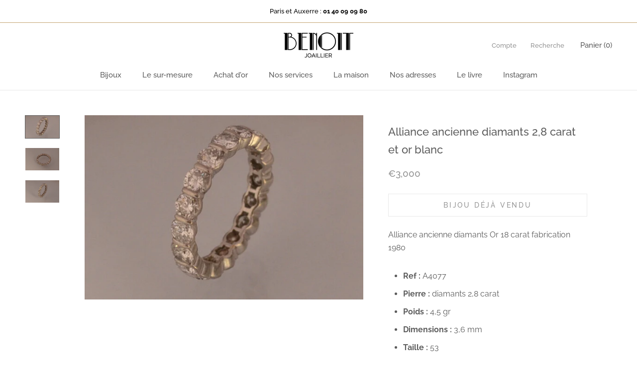

--- FILE ---
content_type: text/html; charset=utf-8
request_url: https://www.benoitjoaillier.com/products/alliance-ancienne-diamants-2-8-carat-et-or-blanc
body_size: 23485
content:
<!doctype html>

<html class="no-js" lang="fr">
  <head>
    <!-- Google Tag Manager -->
<script>(function(w,d,s,l,i){w[l]=w[l]||[];w[l].push({'gtm.start':
new Date().getTime(),event:'gtm.js'});var f=d.getElementsByTagName(s)[0],
j=d.createElement(s),dl=l!='dataLayer'?'&l='+l:'';j.async=true;j.src=
'https://www.googletagmanager.com/gtm.js?id='+i+dl;f.parentNode.insertBefore(j,f);
})(window,document,'script','dataLayer','GTM-KPMHKNV');</script>
<!-- End Google Tag Manager -->
    <meta charset="utf-8"> 
    <meta http-equiv="X-UA-Compatible" content="IE=edge,chrome=1">
    <meta name="viewport" content="width=device-width, initial-scale=1.0, height=device-height, minimum-scale=1.0, user-scalable=0">
    <meta name="theme-color" content="">

    <title>
      Alliance ancienne diamants 2,8 carat et or blanc &ndash; Benoit Joaillier
    </title><meta name="description" content="Alliance ancienne diamants Or 18 carat fabrication 1980 Ref : A4077 Pierre : diamants 2,8 carat Poids : 4,5 gr Dimensions : 3,6 mm Taille : 53 Epoque : 1980"><link rel="canonical" href="https://www.benoitjoaillier.com/products/alliance-ancienne-diamants-2-8-carat-et-or-blanc"><link rel="shortcut icon" href="//www.benoitjoaillier.com/cdn/shop/files/b_32x32.png?v=1613745205" type="image/png"><meta property="og:type" content="product">
  <meta property="og:title" content="Alliance ancienne diamants 2,8 carat et or blanc"><meta property="og:image" content="http://www.benoitjoaillier.com/cdn/shop/products/alliance-ancienne-diamants-2-8-carat-et-or-blanc-1_grande.jpeg?v=1446208209">
    <meta property="og:image:secure_url" content="https://www.benoitjoaillier.com/cdn/shop/products/alliance-ancienne-diamants-2-8-carat-et-or-blanc-1_grande.jpeg?v=1446208209"><meta property="og:image" content="http://www.benoitjoaillier.com/cdn/shop/products/alliance-ancienne-diamants-2-8-carat-et-or-blanc-2_grande.jpeg?v=1446208209">
    <meta property="og:image:secure_url" content="https://www.benoitjoaillier.com/cdn/shop/products/alliance-ancienne-diamants-2-8-carat-et-or-blanc-2_grande.jpeg?v=1446208209"><meta property="og:image" content="http://www.benoitjoaillier.com/cdn/shop/products/alliance-ancienne-diamants-2-8-carat-et-or-blanc-3_grande.jpeg?v=1446208209">
    <meta property="og:image:secure_url" content="https://www.benoitjoaillier.com/cdn/shop/products/alliance-ancienne-diamants-2-8-carat-et-or-blanc-3_grande.jpeg?v=1446208209"><meta property="og:price:amount" content="3,000.00">
  <meta property="og:price:currency" content="EUR"><meta property="og:description" content="Alliance ancienne diamants Or 18 carat fabrication 1980 Ref : A4077 Pierre : diamants 2,8 carat Poids : 4,5 gr Dimensions : 3,6 mm Taille : 53 Epoque : 1980"><meta property="og:url" content="https://www.benoitjoaillier.com/products/alliance-ancienne-diamants-2-8-carat-et-or-blanc">
<meta property="og:site_name" content="Benoit Joaillier"><meta name="twitter:card" content="summary"><meta name="twitter:title" content="Alliance ancienne diamants 2,8 carat et or blanc">
  <meta name="twitter:description" content="Alliance ancienne diamants Or 18 carat fabrication 1980
                        
                            
Ref : A4077
                            
Pierre : diamants 2,8 carat
                            
Poids : 4,5 gr
                            
Dimensions : 3,6 mm
                            
Taille : 53
                            
Epoque : 1980
                        
                    ">
  <meta name="twitter:image" content="https://www.benoitjoaillier.com/cdn/shop/products/alliance-ancienne-diamants-2-8-carat-et-or-blanc-1_600x600_crop_center.jpeg?v=1446208209">

    <script>window.performance && window.performance.mark && window.performance.mark('shopify.content_for_header.start');</script><meta name="google-site-verification" content="b4o2T4S-bAlDPPbTeg8Anlue8dmx0PWj3APv7_vA4OU">
<meta name="google-site-verification" content="GdZ_y6BoM1mC6UFUP66Bbp8RUXIME0_qijj3k094ilM">
<meta name="facebook-domain-verification" content="eiedqhtlcu4vgq7stxo14jr8gem0gv">
<meta id="shopify-digital-wallet" name="shopify-digital-wallet" content="/10020874/digital_wallets/dialog">
<meta name="shopify-checkout-api-token" content="80e7e829a17b2d8ef24ba76bd5fc1496">
<meta id="in-context-paypal-metadata" data-shop-id="10020874" data-venmo-supported="false" data-environment="production" data-locale="fr_FR" data-paypal-v4="true" data-currency="EUR">
<link rel="alternate" type="application/json+oembed" href="https://www.benoitjoaillier.com/products/alliance-ancienne-diamants-2-8-carat-et-or-blanc.oembed">
<script async="async" src="/checkouts/internal/preloads.js?locale=fr-FR"></script>
<script id="shopify-features" type="application/json">{"accessToken":"80e7e829a17b2d8ef24ba76bd5fc1496","betas":["rich-media-storefront-analytics"],"domain":"www.benoitjoaillier.com","predictiveSearch":true,"shopId":10020874,"locale":"fr"}</script>
<script>var Shopify = Shopify || {};
Shopify.shop = "benoit-joaillier.myshopify.com";
Shopify.locale = "fr";
Shopify.currency = {"active":"EUR","rate":"1.0"};
Shopify.country = "FR";
Shopify.theme = {"name":"Benoit Joaillier v2","id":32135479362,"schema_name":"Prestige","schema_version":"1.1.3","theme_store_id":855,"role":"main"};
Shopify.theme.handle = "null";
Shopify.theme.style = {"id":null,"handle":null};
Shopify.cdnHost = "www.benoitjoaillier.com/cdn";
Shopify.routes = Shopify.routes || {};
Shopify.routes.root = "/";</script>
<script type="module">!function(o){(o.Shopify=o.Shopify||{}).modules=!0}(window);</script>
<script>!function(o){function n(){var o=[];function n(){o.push(Array.prototype.slice.apply(arguments))}return n.q=o,n}var t=o.Shopify=o.Shopify||{};t.loadFeatures=n(),t.autoloadFeatures=n()}(window);</script>
<script id="shop-js-analytics" type="application/json">{"pageType":"product"}</script>
<script defer="defer" async type="module" src="//www.benoitjoaillier.com/cdn/shopifycloud/shop-js/modules/v2/client.init-shop-cart-sync_Lpn8ZOi5.fr.esm.js"></script>
<script defer="defer" async type="module" src="//www.benoitjoaillier.com/cdn/shopifycloud/shop-js/modules/v2/chunk.common_X4Hu3kma.esm.js"></script>
<script defer="defer" async type="module" src="//www.benoitjoaillier.com/cdn/shopifycloud/shop-js/modules/v2/chunk.modal_BV0V5IrV.esm.js"></script>
<script type="module">
  await import("//www.benoitjoaillier.com/cdn/shopifycloud/shop-js/modules/v2/client.init-shop-cart-sync_Lpn8ZOi5.fr.esm.js");
await import("//www.benoitjoaillier.com/cdn/shopifycloud/shop-js/modules/v2/chunk.common_X4Hu3kma.esm.js");
await import("//www.benoitjoaillier.com/cdn/shopifycloud/shop-js/modules/v2/chunk.modal_BV0V5IrV.esm.js");

  window.Shopify.SignInWithShop?.initShopCartSync?.({"fedCMEnabled":true,"windoidEnabled":true});

</script>
<script>(function() {
  var isLoaded = false;
  function asyncLoad() {
    if (isLoaded) return;
    isLoaded = true;
    var urls = ["https:\/\/chimpstatic.com\/mcjs-connected\/js\/users\/b5e1adf289b97f1f91c74fa23\/77bbbf24c86b1640debf68f83.js?shop=benoit-joaillier.myshopify.com","https:\/\/shopify.covet.pics\/covet-pics-widget-inject.js?shop=benoit-joaillier.myshopify.com","https:\/\/d1564fddzjmdj5.cloudfront.net\/initializercolissimo.js?app_name=happycolissimo\u0026cloud=d1564fddzjmdj5.cloudfront.net\u0026shop=benoit-joaillier.myshopify.com","https:\/\/na.shgcdn3.com\/pixel-collector.js?shop=benoit-joaillier.myshopify.com"];
    for (var i = 0; i < urls.length; i++) {
      var s = document.createElement('script');
      s.type = 'text/javascript';
      s.async = true;
      s.src = urls[i];
      var x = document.getElementsByTagName('script')[0];
      x.parentNode.insertBefore(s, x);
    }
  };
  if(window.attachEvent) {
    window.attachEvent('onload', asyncLoad);
  } else {
    window.addEventListener('load', asyncLoad, false);
  }
})();</script>
<script id="__st">var __st={"a":10020874,"offset":3600,"reqid":"fd847ed2-457b-46c1-8744-dc6b7aa8d98e-1769948406","pageurl":"www.benoitjoaillier.com\/products\/alliance-ancienne-diamants-2-8-carat-et-or-blanc","u":"7714bb1f8603","p":"product","rtyp":"product","rid":3392258691};</script>
<script>window.ShopifyPaypalV4VisibilityTracking = true;</script>
<script id="captcha-bootstrap">!function(){'use strict';const t='contact',e='account',n='new_comment',o=[[t,t],['blogs',n],['comments',n],[t,'customer']],c=[[e,'customer_login'],[e,'guest_login'],[e,'recover_customer_password'],[e,'create_customer']],r=t=>t.map((([t,e])=>`form[action*='/${t}']:not([data-nocaptcha='true']) input[name='form_type'][value='${e}']`)).join(','),a=t=>()=>t?[...document.querySelectorAll(t)].map((t=>t.form)):[];function s(){const t=[...o],e=r(t);return a(e)}const i='password',u='form_key',d=['recaptcha-v3-token','g-recaptcha-response','h-captcha-response',i],f=()=>{try{return window.sessionStorage}catch{return}},m='__shopify_v',_=t=>t.elements[u];function p(t,e,n=!1){try{const o=window.sessionStorage,c=JSON.parse(o.getItem(e)),{data:r}=function(t){const{data:e,action:n}=t;return t[m]||n?{data:e,action:n}:{data:t,action:n}}(c);for(const[e,n]of Object.entries(r))t.elements[e]&&(t.elements[e].value=n);n&&o.removeItem(e)}catch(o){console.error('form repopulation failed',{error:o})}}const l='form_type',E='cptcha';function T(t){t.dataset[E]=!0}const w=window,h=w.document,L='Shopify',v='ce_forms',y='captcha';let A=!1;((t,e)=>{const n=(g='f06e6c50-85a8-45c8-87d0-21a2b65856fe',I='https://cdn.shopify.com/shopifycloud/storefront-forms-hcaptcha/ce_storefront_forms_captcha_hcaptcha.v1.5.2.iife.js',D={infoText:'Protégé par hCaptcha',privacyText:'Confidentialité',termsText:'Conditions'},(t,e,n)=>{const o=w[L][v],c=o.bindForm;if(c)return c(t,g,e,D).then(n);var r;o.q.push([[t,g,e,D],n]),r=I,A||(h.body.append(Object.assign(h.createElement('script'),{id:'captcha-provider',async:!0,src:r})),A=!0)});var g,I,D;w[L]=w[L]||{},w[L][v]=w[L][v]||{},w[L][v].q=[],w[L][y]=w[L][y]||{},w[L][y].protect=function(t,e){n(t,void 0,e),T(t)},Object.freeze(w[L][y]),function(t,e,n,w,h,L){const[v,y,A,g]=function(t,e,n){const i=e?o:[],u=t?c:[],d=[...i,...u],f=r(d),m=r(i),_=r(d.filter((([t,e])=>n.includes(e))));return[a(f),a(m),a(_),s()]}(w,h,L),I=t=>{const e=t.target;return e instanceof HTMLFormElement?e:e&&e.form},D=t=>v().includes(t);t.addEventListener('submit',(t=>{const e=I(t);if(!e)return;const n=D(e)&&!e.dataset.hcaptchaBound&&!e.dataset.recaptchaBound,o=_(e),c=g().includes(e)&&(!o||!o.value);(n||c)&&t.preventDefault(),c&&!n&&(function(t){try{if(!f())return;!function(t){const e=f();if(!e)return;const n=_(t);if(!n)return;const o=n.value;o&&e.removeItem(o)}(t);const e=Array.from(Array(32),(()=>Math.random().toString(36)[2])).join('');!function(t,e){_(t)||t.append(Object.assign(document.createElement('input'),{type:'hidden',name:u})),t.elements[u].value=e}(t,e),function(t,e){const n=f();if(!n)return;const o=[...t.querySelectorAll(`input[type='${i}']`)].map((({name:t})=>t)),c=[...d,...o],r={};for(const[a,s]of new FormData(t).entries())c.includes(a)||(r[a]=s);n.setItem(e,JSON.stringify({[m]:1,action:t.action,data:r}))}(t,e)}catch(e){console.error('failed to persist form',e)}}(e),e.submit())}));const S=(t,e)=>{t&&!t.dataset[E]&&(n(t,e.some((e=>e===t))),T(t))};for(const o of['focusin','change'])t.addEventListener(o,(t=>{const e=I(t);D(e)&&S(e,y())}));const B=e.get('form_key'),M=e.get(l),P=B&&M;t.addEventListener('DOMContentLoaded',(()=>{const t=y();if(P)for(const e of t)e.elements[l].value===M&&p(e,B);[...new Set([...A(),...v().filter((t=>'true'===t.dataset.shopifyCaptcha))])].forEach((e=>S(e,t)))}))}(h,new URLSearchParams(w.location.search),n,t,e,['guest_login'])})(!0,!0)}();</script>
<script integrity="sha256-4kQ18oKyAcykRKYeNunJcIwy7WH5gtpwJnB7kiuLZ1E=" data-source-attribution="shopify.loadfeatures" defer="defer" src="//www.benoitjoaillier.com/cdn/shopifycloud/storefront/assets/storefront/load_feature-a0a9edcb.js" crossorigin="anonymous"></script>
<script data-source-attribution="shopify.dynamic_checkout.dynamic.init">var Shopify=Shopify||{};Shopify.PaymentButton=Shopify.PaymentButton||{isStorefrontPortableWallets:!0,init:function(){window.Shopify.PaymentButton.init=function(){};var t=document.createElement("script");t.src="https://www.benoitjoaillier.com/cdn/shopifycloud/portable-wallets/latest/portable-wallets.fr.js",t.type="module",document.head.appendChild(t)}};
</script>
<script data-source-attribution="shopify.dynamic_checkout.buyer_consent">
  function portableWalletsHideBuyerConsent(e){var t=document.getElementById("shopify-buyer-consent"),n=document.getElementById("shopify-subscription-policy-button");t&&n&&(t.classList.add("hidden"),t.setAttribute("aria-hidden","true"),n.removeEventListener("click",e))}function portableWalletsShowBuyerConsent(e){var t=document.getElementById("shopify-buyer-consent"),n=document.getElementById("shopify-subscription-policy-button");t&&n&&(t.classList.remove("hidden"),t.removeAttribute("aria-hidden"),n.addEventListener("click",e))}window.Shopify?.PaymentButton&&(window.Shopify.PaymentButton.hideBuyerConsent=portableWalletsHideBuyerConsent,window.Shopify.PaymentButton.showBuyerConsent=portableWalletsShowBuyerConsent);
</script>
<script data-source-attribution="shopify.dynamic_checkout.cart.bootstrap">document.addEventListener("DOMContentLoaded",(function(){function t(){return document.querySelector("shopify-accelerated-checkout-cart, shopify-accelerated-checkout")}if(t())Shopify.PaymentButton.init();else{new MutationObserver((function(e,n){t()&&(Shopify.PaymentButton.init(),n.disconnect())})).observe(document.body,{childList:!0,subtree:!0})}}));
</script>
<link id="shopify-accelerated-checkout-styles" rel="stylesheet" media="screen" href="https://www.benoitjoaillier.com/cdn/shopifycloud/portable-wallets/latest/accelerated-checkout-backwards-compat.css" crossorigin="anonymous">
<style id="shopify-accelerated-checkout-cart">
        #shopify-buyer-consent {
  margin-top: 1em;
  display: inline-block;
  width: 100%;
}

#shopify-buyer-consent.hidden {
  display: none;
}

#shopify-subscription-policy-button {
  background: none;
  border: none;
  padding: 0;
  text-decoration: underline;
  font-size: inherit;
  cursor: pointer;
}

#shopify-subscription-policy-button::before {
  box-shadow: none;
}

      </style>

<script>window.performance && window.performance.mark && window.performance.mark('shopify.content_for_header.end');</script>

    <link rel="stylesheet" href="//www.benoitjoaillier.com/cdn/shop/t/9/assets/theme.scss.css?v=40485604707039538361765296648">

    <script>
      // This allows to expose several variables to the global scope, to be used in scripts
      window.theme = {
        template: "product",
        shopCurrency: "EUR",
        moneyFormat: "\u0026euro;{{amount}}",
        moneyWithCurrencyFormat: "\u0026euro;{{amount}} EUR",
        currencyConversionEnabled: false,
        currencyConversionMoneyFormat: "money_format",
        currencyConversionRoundAmounts: true,
        searchMode: "product,article",
        showPageTransition: true,
        showElementStaggering: true,
        showImageZooming: false
      };

      window.languages = {
        cartAddNote: "Ajouter une note",
        cartEditNote: "Editer la note",
        productImageLoadingError: "L\u0026#39;image n\u0026#39;a pas pu être chargée. Essayez de recharger la page.",
        productFormAddToCart: "Ajouter au panier",
        productFormUnavailable: "Indisponible",
        productFormSoldOut: "Bijou déjà vendu",
        shippingEstimatorOneResult: "1 option disponible :",
        shippingEstimatorMoreResults: "{{count}} options disponibles :",
        shippingEstimatorNoResults: "Nous ne livrons pas à cette adresse."
      };

      window.lazySizesConfig = {
        loadHidden: false,
        hFac: 0.5,
        expFactor: 2,
        ricTimeout: 150,
        lazyClass: 'Image--lazyLoad',
        loadingClass: 'Image--lazyLoading',
        loadedClass: 'Image--lazyLoaded'
      };

      document.documentElement.className = document.documentElement.className.replace('no-js', 'js');
      document.documentElement.style.setProperty('--window-height', window.innerHeight + 'px');

      // We do a quick detection of some features (we could use Modernizr but for so little...)
      (function() {
        document.documentElement.className += ((window.CSS && window.CSS.supports('(position: sticky) or (position: -webkit-sticky)')) ? ' supports-sticky' : ' no-supports-sticky');
        document.documentElement.className += (window.matchMedia('(-moz-touch-enabled: 1), (hover: none)')).matches ? ' no-supports-hover' : ' supports-hover';
      }());

      window.onpageshow = function (event) {
        if (event.persisted) {
          window.location.reload();
        }
      };
    </script>

    <script src="//www.benoitjoaillier.com/cdn/shop/t/9/assets/lazysizes.min.js?v=174358363404432586981530630261" async></script>

    
<script src="https://polyfill-fastly.net/v2/polyfill.min.js?features=fetch,Element.prototype.closest,Element.prototype.remove,Element.prototype.classList,Array.prototype.includes,Array.prototype.fill,Object.assign,CustomEvent,IntersectionObserver,IntersectionObserverEntry" defer></script>
    <script src="//www.benoitjoaillier.com/cdn/shop/t/9/assets/libs.min.js?v=88466822118989791001530630261" defer></script>
    <script src="//www.benoitjoaillier.com/cdn/shop/t/9/assets/theme.min.js?v=51694417927569828151530630262" defer></script>
    <script src="//www.benoitjoaillier.com/cdn/shop/t/9/assets/custom.js?v=8814717088703906631530630261" defer></script>

    
  <script type="application/ld+json">
  {
    "@context": "http://schema.org",
    "@type": "Product",
    "offers": {
      "@type": "Offer",
      "availability":"//schema.org/OutOfStock",
      "price": "3,000.00",
      "priceCurrency": "EUR"
    },
    "brand": "Benoit Joaillier",
    "name": "Alliance ancienne diamants 2,8 carat et or blanc",
    "description": "Alliance ancienne diamants Or 18 carat fabrication 1980\n                        \n                            \nRef : A4077\n                            \nPierre : diamants 2,8 carat\n                            \nPoids : 4,5 gr\n                            \nDimensions : 3,6 mm\n                            \nTaille : 53\n                            \nEpoque : 1980\n                        \n                    ",
    "category": "Bagues",
    "url": "https://www.benoitjoaillier.com/products/alliance-ancienne-diamants-2-8-carat-et-or-blanc",
    "image": {
      "@type": "ImageObject",
      "url": "https://www.benoitjoaillier.com/cdn/shop/products/alliance-ancienne-diamants-2-8-carat-et-or-blanc-1_1024x1024.jpeg?v=1446208209",
      "image": "https://www.benoitjoaillier.com/cdn/shop/products/alliance-ancienne-diamants-2-8-carat-et-or-blanc-1_1024x1024.jpeg?v=1446208209",
      "name": "Alliance ancienne diamants 2,8 carat et or blanc",
      "width": 1024,
      "height": 1024
    }
  }
  </script>

  
  
<!--Gem_Page_Header_Script-->
<!-- "snippets/gem-app-header-scripts.liquid" was not rendered, the associated app was uninstalled -->
<!--End_Gem_Page_Header_Script-->

  

<script type="text/javascript">
  
    window.SHG_CUSTOMER = null;
  
</script>










<link href="https://monorail-edge.shopifysvc.com" rel="dns-prefetch">
<script>(function(){if ("sendBeacon" in navigator && "performance" in window) {try {var session_token_from_headers = performance.getEntriesByType('navigation')[0].serverTiming.find(x => x.name == '_s').description;} catch {var session_token_from_headers = undefined;}var session_cookie_matches = document.cookie.match(/_shopify_s=([^;]*)/);var session_token_from_cookie = session_cookie_matches && session_cookie_matches.length === 2 ? session_cookie_matches[1] : "";var session_token = session_token_from_headers || session_token_from_cookie || "";function handle_abandonment_event(e) {var entries = performance.getEntries().filter(function(entry) {return /monorail-edge.shopifysvc.com/.test(entry.name);});if (!window.abandonment_tracked && entries.length === 0) {window.abandonment_tracked = true;var currentMs = Date.now();var navigation_start = performance.timing.navigationStart;var payload = {shop_id: 10020874,url: window.location.href,navigation_start,duration: currentMs - navigation_start,session_token,page_type: "product"};window.navigator.sendBeacon("https://monorail-edge.shopifysvc.com/v1/produce", JSON.stringify({schema_id: "online_store_buyer_site_abandonment/1.1",payload: payload,metadata: {event_created_at_ms: currentMs,event_sent_at_ms: currentMs}}));}}window.addEventListener('pagehide', handle_abandonment_event);}}());</script>
<script id="web-pixels-manager-setup">(function e(e,d,r,n,o){if(void 0===o&&(o={}),!Boolean(null===(a=null===(i=window.Shopify)||void 0===i?void 0:i.analytics)||void 0===a?void 0:a.replayQueue)){var i,a;window.Shopify=window.Shopify||{};var t=window.Shopify;t.analytics=t.analytics||{};var s=t.analytics;s.replayQueue=[],s.publish=function(e,d,r){return s.replayQueue.push([e,d,r]),!0};try{self.performance.mark("wpm:start")}catch(e){}var l=function(){var e={modern:/Edge?\/(1{2}[4-9]|1[2-9]\d|[2-9]\d{2}|\d{4,})\.\d+(\.\d+|)|Firefox\/(1{2}[4-9]|1[2-9]\d|[2-9]\d{2}|\d{4,})\.\d+(\.\d+|)|Chrom(ium|e)\/(9{2}|\d{3,})\.\d+(\.\d+|)|(Maci|X1{2}).+ Version\/(15\.\d+|(1[6-9]|[2-9]\d|\d{3,})\.\d+)([,.]\d+|)( \(\w+\)|)( Mobile\/\w+|) Safari\/|Chrome.+OPR\/(9{2}|\d{3,})\.\d+\.\d+|(CPU[ +]OS|iPhone[ +]OS|CPU[ +]iPhone|CPU IPhone OS|CPU iPad OS)[ +]+(15[._]\d+|(1[6-9]|[2-9]\d|\d{3,})[._]\d+)([._]\d+|)|Android:?[ /-](13[3-9]|1[4-9]\d|[2-9]\d{2}|\d{4,})(\.\d+|)(\.\d+|)|Android.+Firefox\/(13[5-9]|1[4-9]\d|[2-9]\d{2}|\d{4,})\.\d+(\.\d+|)|Android.+Chrom(ium|e)\/(13[3-9]|1[4-9]\d|[2-9]\d{2}|\d{4,})\.\d+(\.\d+|)|SamsungBrowser\/([2-9]\d|\d{3,})\.\d+/,legacy:/Edge?\/(1[6-9]|[2-9]\d|\d{3,})\.\d+(\.\d+|)|Firefox\/(5[4-9]|[6-9]\d|\d{3,})\.\d+(\.\d+|)|Chrom(ium|e)\/(5[1-9]|[6-9]\d|\d{3,})\.\d+(\.\d+|)([\d.]+$|.*Safari\/(?![\d.]+ Edge\/[\d.]+$))|(Maci|X1{2}).+ Version\/(10\.\d+|(1[1-9]|[2-9]\d|\d{3,})\.\d+)([,.]\d+|)( \(\w+\)|)( Mobile\/\w+|) Safari\/|Chrome.+OPR\/(3[89]|[4-9]\d|\d{3,})\.\d+\.\d+|(CPU[ +]OS|iPhone[ +]OS|CPU[ +]iPhone|CPU IPhone OS|CPU iPad OS)[ +]+(10[._]\d+|(1[1-9]|[2-9]\d|\d{3,})[._]\d+)([._]\d+|)|Android:?[ /-](13[3-9]|1[4-9]\d|[2-9]\d{2}|\d{4,})(\.\d+|)(\.\d+|)|Mobile Safari.+OPR\/([89]\d|\d{3,})\.\d+\.\d+|Android.+Firefox\/(13[5-9]|1[4-9]\d|[2-9]\d{2}|\d{4,})\.\d+(\.\d+|)|Android.+Chrom(ium|e)\/(13[3-9]|1[4-9]\d|[2-9]\d{2}|\d{4,})\.\d+(\.\d+|)|Android.+(UC? ?Browser|UCWEB|U3)[ /]?(15\.([5-9]|\d{2,})|(1[6-9]|[2-9]\d|\d{3,})\.\d+)\.\d+|SamsungBrowser\/(5\.\d+|([6-9]|\d{2,})\.\d+)|Android.+MQ{2}Browser\/(14(\.(9|\d{2,})|)|(1[5-9]|[2-9]\d|\d{3,})(\.\d+|))(\.\d+|)|K[Aa][Ii]OS\/(3\.\d+|([4-9]|\d{2,})\.\d+)(\.\d+|)/},d=e.modern,r=e.legacy,n=navigator.userAgent;return n.match(d)?"modern":n.match(r)?"legacy":"unknown"}(),u="modern"===l?"modern":"legacy",c=(null!=n?n:{modern:"",legacy:""})[u],f=function(e){return[e.baseUrl,"/wpm","/b",e.hashVersion,"modern"===e.buildTarget?"m":"l",".js"].join("")}({baseUrl:d,hashVersion:r,buildTarget:u}),m=function(e){var d=e.version,r=e.bundleTarget,n=e.surface,o=e.pageUrl,i=e.monorailEndpoint;return{emit:function(e){var a=e.status,t=e.errorMsg,s=(new Date).getTime(),l=JSON.stringify({metadata:{event_sent_at_ms:s},events:[{schema_id:"web_pixels_manager_load/3.1",payload:{version:d,bundle_target:r,page_url:o,status:a,surface:n,error_msg:t},metadata:{event_created_at_ms:s}}]});if(!i)return console&&console.warn&&console.warn("[Web Pixels Manager] No Monorail endpoint provided, skipping logging."),!1;try{return self.navigator.sendBeacon.bind(self.navigator)(i,l)}catch(e){}var u=new XMLHttpRequest;try{return u.open("POST",i,!0),u.setRequestHeader("Content-Type","text/plain"),u.send(l),!0}catch(e){return console&&console.warn&&console.warn("[Web Pixels Manager] Got an unhandled error while logging to Monorail."),!1}}}}({version:r,bundleTarget:l,surface:e.surface,pageUrl:self.location.href,monorailEndpoint:e.monorailEndpoint});try{o.browserTarget=l,function(e){var d=e.src,r=e.async,n=void 0===r||r,o=e.onload,i=e.onerror,a=e.sri,t=e.scriptDataAttributes,s=void 0===t?{}:t,l=document.createElement("script"),u=document.querySelector("head"),c=document.querySelector("body");if(l.async=n,l.src=d,a&&(l.integrity=a,l.crossOrigin="anonymous"),s)for(var f in s)if(Object.prototype.hasOwnProperty.call(s,f))try{l.dataset[f]=s[f]}catch(e){}if(o&&l.addEventListener("load",o),i&&l.addEventListener("error",i),u)u.appendChild(l);else{if(!c)throw new Error("Did not find a head or body element to append the script");c.appendChild(l)}}({src:f,async:!0,onload:function(){if(!function(){var e,d;return Boolean(null===(d=null===(e=window.Shopify)||void 0===e?void 0:e.analytics)||void 0===d?void 0:d.initialized)}()){var d=window.webPixelsManager.init(e)||void 0;if(d){var r=window.Shopify.analytics;r.replayQueue.forEach((function(e){var r=e[0],n=e[1],o=e[2];d.publishCustomEvent(r,n,o)})),r.replayQueue=[],r.publish=d.publishCustomEvent,r.visitor=d.visitor,r.initialized=!0}}},onerror:function(){return m.emit({status:"failed",errorMsg:"".concat(f," has failed to load")})},sri:function(e){var d=/^sha384-[A-Za-z0-9+/=]+$/;return"string"==typeof e&&d.test(e)}(c)?c:"",scriptDataAttributes:o}),m.emit({status:"loading"})}catch(e){m.emit({status:"failed",errorMsg:(null==e?void 0:e.message)||"Unknown error"})}}})({shopId: 10020874,storefrontBaseUrl: "https://www.benoitjoaillier.com",extensionsBaseUrl: "https://extensions.shopifycdn.com/cdn/shopifycloud/web-pixels-manager",monorailEndpoint: "https://monorail-edge.shopifysvc.com/unstable/produce_batch",surface: "storefront-renderer",enabledBetaFlags: ["2dca8a86"],webPixelsConfigList: [{"id":"2184839492","configuration":"{\"site_id\":\"b3d52abe-27df-49b7-a463-dcc1b34fe390\",\"analytics_endpoint\":\"https:\\\/\\\/na.shgcdn3.com\"}","eventPayloadVersion":"v1","runtimeContext":"STRICT","scriptVersion":"695709fc3f146fa50a25299517a954f2","type":"APP","apiClientId":1158168,"privacyPurposes":["ANALYTICS","MARKETING","SALE_OF_DATA"],"dataSharingAdjustments":{"protectedCustomerApprovalScopes":["read_customer_personal_data"]}},{"id":"1213432132","configuration":"{\"config\":\"{\\\"pixel_id\\\":\\\"AW-1025223825\\\",\\\"target_country\\\":\\\"FR\\\",\\\"gtag_events\\\":[{\\\"type\\\":\\\"page_view\\\",\\\"action_label\\\":\\\"AW-1025223825\\\/ST3mCNzvp7kBEJHZ7ugD\\\"},{\\\"type\\\":\\\"purchase\\\",\\\"action_label\\\":\\\"AW-1025223825\\\/d2fTCN_vp7kBEJHZ7ugD\\\"},{\\\"type\\\":\\\"view_item\\\",\\\"action_label\\\":\\\"AW-1025223825\\\/u9YjCOLvp7kBEJHZ7ugD\\\"},{\\\"type\\\":\\\"add_to_cart\\\",\\\"action_label\\\":\\\"AW-1025223825\\\/1vJGCJr1p7kBEJHZ7ugD\\\"},{\\\"type\\\":\\\"begin_checkout\\\",\\\"action_label\\\":\\\"AW-1025223825\\\/PLILCJ31p7kBEJHZ7ugD\\\"},{\\\"type\\\":\\\"search\\\",\\\"action_label\\\":\\\"AW-1025223825\\\/qzFuCKD1p7kBEJHZ7ugD\\\"},{\\\"type\\\":\\\"add_payment_info\\\",\\\"action_label\\\":\\\"AW-1025223825\\\/YOooCKP1p7kBEJHZ7ugD\\\"}],\\\"enable_monitoring_mode\\\":false}\"}","eventPayloadVersion":"v1","runtimeContext":"OPEN","scriptVersion":"b2a88bafab3e21179ed38636efcd8a93","type":"APP","apiClientId":1780363,"privacyPurposes":[],"dataSharingAdjustments":{"protectedCustomerApprovalScopes":["read_customer_address","read_customer_email","read_customer_name","read_customer_personal_data","read_customer_phone"]}},{"id":"246939972","configuration":"{\"pixel_id\":\"257988248656107\",\"pixel_type\":\"facebook_pixel\",\"metaapp_system_user_token\":\"-\"}","eventPayloadVersion":"v1","runtimeContext":"OPEN","scriptVersion":"ca16bc87fe92b6042fbaa3acc2fbdaa6","type":"APP","apiClientId":2329312,"privacyPurposes":["ANALYTICS","MARKETING","SALE_OF_DATA"],"dataSharingAdjustments":{"protectedCustomerApprovalScopes":["read_customer_address","read_customer_email","read_customer_name","read_customer_personal_data","read_customer_phone"]}},{"id":"158368068","eventPayloadVersion":"v1","runtimeContext":"LAX","scriptVersion":"1","type":"CUSTOM","privacyPurposes":["MARKETING"],"name":"Meta pixel (migrated)"},{"id":"171344196","eventPayloadVersion":"v1","runtimeContext":"LAX","scriptVersion":"1","type":"CUSTOM","privacyPurposes":["ANALYTICS"],"name":"Google Analytics tag (migrated)"},{"id":"shopify-app-pixel","configuration":"{}","eventPayloadVersion":"v1","runtimeContext":"STRICT","scriptVersion":"0450","apiClientId":"shopify-pixel","type":"APP","privacyPurposes":["ANALYTICS","MARKETING"]},{"id":"shopify-custom-pixel","eventPayloadVersion":"v1","runtimeContext":"LAX","scriptVersion":"0450","apiClientId":"shopify-pixel","type":"CUSTOM","privacyPurposes":["ANALYTICS","MARKETING"]}],isMerchantRequest: false,initData: {"shop":{"name":"Benoit Joaillier","paymentSettings":{"currencyCode":"EUR"},"myshopifyDomain":"benoit-joaillier.myshopify.com","countryCode":"FR","storefrontUrl":"https:\/\/www.benoitjoaillier.com"},"customer":null,"cart":null,"checkout":null,"productVariants":[{"price":{"amount":3000.0,"currencyCode":"EUR"},"product":{"title":"Alliance ancienne diamants 2,8 carat et or blanc","vendor":"Benoit Joaillier","id":"3392258691","untranslatedTitle":"Alliance ancienne diamants 2,8 carat et or blanc","url":"\/products\/alliance-ancienne-diamants-2-8-carat-et-or-blanc","type":"Bagues"},"id":"9881063683","image":{"src":"\/\/www.benoitjoaillier.com\/cdn\/shop\/products\/alliance-ancienne-diamants-2-8-carat-et-or-blanc-1.jpeg?v=1446208209"},"sku":"A4077","title":"Default Title","untranslatedTitle":"Default Title"}],"purchasingCompany":null},},"https://www.benoitjoaillier.com/cdn","1d2a099fw23dfb22ep557258f5m7a2edbae",{"modern":"","legacy":""},{"shopId":"10020874","storefrontBaseUrl":"https:\/\/www.benoitjoaillier.com","extensionBaseUrl":"https:\/\/extensions.shopifycdn.com\/cdn\/shopifycloud\/web-pixels-manager","surface":"storefront-renderer","enabledBetaFlags":"[\"2dca8a86\"]","isMerchantRequest":"false","hashVersion":"1d2a099fw23dfb22ep557258f5m7a2edbae","publish":"custom","events":"[[\"page_viewed\",{}],[\"product_viewed\",{\"productVariant\":{\"price\":{\"amount\":3000.0,\"currencyCode\":\"EUR\"},\"product\":{\"title\":\"Alliance ancienne diamants 2,8 carat et or blanc\",\"vendor\":\"Benoit Joaillier\",\"id\":\"3392258691\",\"untranslatedTitle\":\"Alliance ancienne diamants 2,8 carat et or blanc\",\"url\":\"\/products\/alliance-ancienne-diamants-2-8-carat-et-or-blanc\",\"type\":\"Bagues\"},\"id\":\"9881063683\",\"image\":{\"src\":\"\/\/www.benoitjoaillier.com\/cdn\/shop\/products\/alliance-ancienne-diamants-2-8-carat-et-or-blanc-1.jpeg?v=1446208209\"},\"sku\":\"A4077\",\"title\":\"Default Title\",\"untranslatedTitle\":\"Default Title\"}}]]"});</script><script>
  window.ShopifyAnalytics = window.ShopifyAnalytics || {};
  window.ShopifyAnalytics.meta = window.ShopifyAnalytics.meta || {};
  window.ShopifyAnalytics.meta.currency = 'EUR';
  var meta = {"product":{"id":3392258691,"gid":"gid:\/\/shopify\/Product\/3392258691","vendor":"Benoit Joaillier","type":"Bagues","handle":"alliance-ancienne-diamants-2-8-carat-et-or-blanc","variants":[{"id":9881063683,"price":300000,"name":"Alliance ancienne diamants 2,8 carat et or blanc","public_title":null,"sku":"A4077"}],"remote":false},"page":{"pageType":"product","resourceType":"product","resourceId":3392258691,"requestId":"fd847ed2-457b-46c1-8744-dc6b7aa8d98e-1769948406"}};
  for (var attr in meta) {
    window.ShopifyAnalytics.meta[attr] = meta[attr];
  }
</script>
<script class="analytics">
  (function () {
    var customDocumentWrite = function(content) {
      var jquery = null;

      if (window.jQuery) {
        jquery = window.jQuery;
      } else if (window.Checkout && window.Checkout.$) {
        jquery = window.Checkout.$;
      }

      if (jquery) {
        jquery('body').append(content);
      }
    };

    var hasLoggedConversion = function(token) {
      if (token) {
        return document.cookie.indexOf('loggedConversion=' + token) !== -1;
      }
      return false;
    }

    var setCookieIfConversion = function(token) {
      if (token) {
        var twoMonthsFromNow = new Date(Date.now());
        twoMonthsFromNow.setMonth(twoMonthsFromNow.getMonth() + 2);

        document.cookie = 'loggedConversion=' + token + '; expires=' + twoMonthsFromNow;
      }
    }

    var trekkie = window.ShopifyAnalytics.lib = window.trekkie = window.trekkie || [];
    if (trekkie.integrations) {
      return;
    }
    trekkie.methods = [
      'identify',
      'page',
      'ready',
      'track',
      'trackForm',
      'trackLink'
    ];
    trekkie.factory = function(method) {
      return function() {
        var args = Array.prototype.slice.call(arguments);
        args.unshift(method);
        trekkie.push(args);
        return trekkie;
      };
    };
    for (var i = 0; i < trekkie.methods.length; i++) {
      var key = trekkie.methods[i];
      trekkie[key] = trekkie.factory(key);
    }
    trekkie.load = function(config) {
      trekkie.config = config || {};
      trekkie.config.initialDocumentCookie = document.cookie;
      var first = document.getElementsByTagName('script')[0];
      var script = document.createElement('script');
      script.type = 'text/javascript';
      script.onerror = function(e) {
        var scriptFallback = document.createElement('script');
        scriptFallback.type = 'text/javascript';
        scriptFallback.onerror = function(error) {
                var Monorail = {
      produce: function produce(monorailDomain, schemaId, payload) {
        var currentMs = new Date().getTime();
        var event = {
          schema_id: schemaId,
          payload: payload,
          metadata: {
            event_created_at_ms: currentMs,
            event_sent_at_ms: currentMs
          }
        };
        return Monorail.sendRequest("https://" + monorailDomain + "/v1/produce", JSON.stringify(event));
      },
      sendRequest: function sendRequest(endpointUrl, payload) {
        // Try the sendBeacon API
        if (window && window.navigator && typeof window.navigator.sendBeacon === 'function' && typeof window.Blob === 'function' && !Monorail.isIos12()) {
          var blobData = new window.Blob([payload], {
            type: 'text/plain'
          });

          if (window.navigator.sendBeacon(endpointUrl, blobData)) {
            return true;
          } // sendBeacon was not successful

        } // XHR beacon

        var xhr = new XMLHttpRequest();

        try {
          xhr.open('POST', endpointUrl);
          xhr.setRequestHeader('Content-Type', 'text/plain');
          xhr.send(payload);
        } catch (e) {
          console.log(e);
        }

        return false;
      },
      isIos12: function isIos12() {
        return window.navigator.userAgent.lastIndexOf('iPhone; CPU iPhone OS 12_') !== -1 || window.navigator.userAgent.lastIndexOf('iPad; CPU OS 12_') !== -1;
      }
    };
    Monorail.produce('monorail-edge.shopifysvc.com',
      'trekkie_storefront_load_errors/1.1',
      {shop_id: 10020874,
      theme_id: 32135479362,
      app_name: "storefront",
      context_url: window.location.href,
      source_url: "//www.benoitjoaillier.com/cdn/s/trekkie.storefront.c59ea00e0474b293ae6629561379568a2d7c4bba.min.js"});

        };
        scriptFallback.async = true;
        scriptFallback.src = '//www.benoitjoaillier.com/cdn/s/trekkie.storefront.c59ea00e0474b293ae6629561379568a2d7c4bba.min.js';
        first.parentNode.insertBefore(scriptFallback, first);
      };
      script.async = true;
      script.src = '//www.benoitjoaillier.com/cdn/s/trekkie.storefront.c59ea00e0474b293ae6629561379568a2d7c4bba.min.js';
      first.parentNode.insertBefore(script, first);
    };
    trekkie.load(
      {"Trekkie":{"appName":"storefront","development":false,"defaultAttributes":{"shopId":10020874,"isMerchantRequest":null,"themeId":32135479362,"themeCityHash":"13304450453678609893","contentLanguage":"fr","currency":"EUR","eventMetadataId":"9d2e6088-49a7-4e91-a329-bce36f302d6b"},"isServerSideCookieWritingEnabled":true,"monorailRegion":"shop_domain","enabledBetaFlags":["65f19447","b5387b81"]},"Session Attribution":{},"S2S":{"facebookCapiEnabled":true,"source":"trekkie-storefront-renderer","apiClientId":580111}}
    );

    var loaded = false;
    trekkie.ready(function() {
      if (loaded) return;
      loaded = true;

      window.ShopifyAnalytics.lib = window.trekkie;

      var originalDocumentWrite = document.write;
      document.write = customDocumentWrite;
      try { window.ShopifyAnalytics.merchantGoogleAnalytics.call(this); } catch(error) {};
      document.write = originalDocumentWrite;

      window.ShopifyAnalytics.lib.page(null,{"pageType":"product","resourceType":"product","resourceId":3392258691,"requestId":"fd847ed2-457b-46c1-8744-dc6b7aa8d98e-1769948406","shopifyEmitted":true});

      var match = window.location.pathname.match(/checkouts\/(.+)\/(thank_you|post_purchase)/)
      var token = match? match[1]: undefined;
      if (!hasLoggedConversion(token)) {
        setCookieIfConversion(token);
        window.ShopifyAnalytics.lib.track("Viewed Product",{"currency":"EUR","variantId":9881063683,"productId":3392258691,"productGid":"gid:\/\/shopify\/Product\/3392258691","name":"Alliance ancienne diamants 2,8 carat et or blanc","price":"3000.00","sku":"A4077","brand":"Benoit Joaillier","variant":null,"category":"Bagues","nonInteraction":true,"remote":false},undefined,undefined,{"shopifyEmitted":true});
      window.ShopifyAnalytics.lib.track("monorail:\/\/trekkie_storefront_viewed_product\/1.1",{"currency":"EUR","variantId":9881063683,"productId":3392258691,"productGid":"gid:\/\/shopify\/Product\/3392258691","name":"Alliance ancienne diamants 2,8 carat et or blanc","price":"3000.00","sku":"A4077","brand":"Benoit Joaillier","variant":null,"category":"Bagues","nonInteraction":true,"remote":false,"referer":"https:\/\/www.benoitjoaillier.com\/products\/alliance-ancienne-diamants-2-8-carat-et-or-blanc"});
      }
    });


        var eventsListenerScript = document.createElement('script');
        eventsListenerScript.async = true;
        eventsListenerScript.src = "//www.benoitjoaillier.com/cdn/shopifycloud/storefront/assets/shop_events_listener-3da45d37.js";
        document.getElementsByTagName('head')[0].appendChild(eventsListenerScript);

})();</script>
  <script>
  if (!window.ga || (window.ga && typeof window.ga !== 'function')) {
    window.ga = function ga() {
      (window.ga.q = window.ga.q || []).push(arguments);
      if (window.Shopify && window.Shopify.analytics && typeof window.Shopify.analytics.publish === 'function') {
        window.Shopify.analytics.publish("ga_stub_called", {}, {sendTo: "google_osp_migration"});
      }
      console.error("Shopify's Google Analytics stub called with:", Array.from(arguments), "\nSee https://help.shopify.com/manual/promoting-marketing/pixels/pixel-migration#google for more information.");
    };
    if (window.Shopify && window.Shopify.analytics && typeof window.Shopify.analytics.publish === 'function') {
      window.Shopify.analytics.publish("ga_stub_initialized", {}, {sendTo: "google_osp_migration"});
    }
  }
</script>
<script
  defer
  src="https://www.benoitjoaillier.com/cdn/shopifycloud/perf-kit/shopify-perf-kit-3.1.0.min.js"
  data-application="storefront-renderer"
  data-shop-id="10020874"
  data-render-region="gcp-us-east1"
  data-page-type="product"
  data-theme-instance-id="32135479362"
  data-theme-name="Prestige"
  data-theme-version="1.1.3"
  data-monorail-region="shop_domain"
  data-resource-timing-sampling-rate="10"
  data-shs="true"
  data-shs-beacon="true"
  data-shs-export-with-fetch="true"
  data-shs-logs-sample-rate="1"
  data-shs-beacon-endpoint="https://www.benoitjoaillier.com/api/collect"
></script>
</head>

  <body class="prestige--v1  template-product">

            
              <!-- "snippets/socialshopwave-helper.liquid" was not rendered, the associated app was uninstalled -->
            
    <a class="PageSkipLink u-visually-hidden" href="#main">Aller au contenu</a>
    <span class="LoadingBar"></span>
    <div class="PageOverlay"></div>
    <div class="PageTransition"></div>

    <div id="shopify-section-popup" class="shopify-section"></div>
    <div id="shopify-section-sidebar-menu" class="shopify-section"><section id="sidebar-menu" class="SidebarMenu Drawer Drawer--small Drawer--fromLeft" aria-hidden="true" data-section-id="sidebar-menu" data-section-type="sidebar-menu">
    <header class="Drawer__Header" data-drawer-animated-left>
      <button class="Drawer__Close Icon-Wrapper--clickable" data-action="close-drawer" data-drawer-id="sidebar-menu" aria-label="Fermer la navigation"><svg class="Icon Icon--close" role="presentation" viewBox="0 0 16 14">
      <path d="M15 0L1 14m14 0L1 0" stroke="currentColor" fill="none" fill-rule="evenodd"></path>
    </svg></button>
    </header>

    <div class="Drawer__Content">
      <div class="Drawer__Main" data-drawer-animated-left data-scrollable>
        <div class="Drawer__Container">
          <nav class="SidebarMenu__Nav SidebarMenu__Nav--primary" aria-label="Navigation latérale"><div class="Collapsible"><button class="Collapsible__Button Heading u-h6" data-action="toggle-collapsible" aria-expanded="false">Bijoux<span class="Collapsible__Plus"></span>
                  </button>

                  <div class="Collapsible__Inner">
                    <div class="Collapsible__Content"><div class="Collapsible"><button class="Collapsible__Button Heading Text--subdued Link--primary u-h7" data-action="toggle-collapsible" aria-expanded="false">CATÉGORIES<span class="Collapsible__Plus"></span>
                            </button>

                            <div class="Collapsible__Inner">
                              <div class="Collapsible__Content">
                                <ul class="Linklist Linklist--bordered Linklist--spacingLoose"><li class="Linklist__Item">
                                      <a href="/collections/tous-nos-bijoux" class="Text--subdued Link Link--primary">Tous les Bijoux</a>
                                    </li><li class="Linklist__Item">
                                      <a href="/collections/bagues" class="Text--subdued Link Link--primary">Toutes les Bagues</a>
                                    </li><li class="Linklist__Item">
                                      <a href="/collections/bracelets" class="Text--subdued Link Link--primary">Tous les Bracelets</a>
                                    </li><li class="Linklist__Item">
                                      <a href="/collections/colliers" class="Text--subdued Link Link--primary">Tous les Colliers</a>
                                    </li><li class="Linklist__Item">
                                      <a href="/collections/boucles-doreilles" class="Text--subdued Link Link--primary">Toutes les Boucles d&#39;oreilles</a>
                                    </li><li class="Linklist__Item">
                                      <a href="/collections/broches" class="Text--subdued Link Link--primary">Toutes les Broches</a>
                                    </li><li class="Linklist__Item">
                                      <a href="/collections/montres-boutons" class="Text--subdued Link Link--primary">Toutes les Montres</a>
                                    </li><li class="Linklist__Item">
                                      <a href="/collections/boutons-de-manchette" class="Text--subdued Link Link--primary">Tous les Boutons de Manchette</a>
                                    </li></ul>
                              </div>
                            </div></div><div class="Collapsible"><button class="Collapsible__Button Heading Text--subdued Link--primary u-h7" data-action="toggle-collapsible" aria-expanded="false">BIJOUX ANCIENS<span class="Collapsible__Plus"></span>
                            </button>

                            <div class="Collapsible__Inner">
                              <div class="Collapsible__Content">
                                <ul class="Linklist Linklist--bordered Linklist--spacingLoose"><li class="Linklist__Item">
                                      <a href="/collections/bijoux-anciens" class="Text--subdued Link Link--primary">Tous les Bijoux Anciens</a>
                                    </li><li class="Linklist__Item">
                                      <a href="/collections/art-deco" class="Text--subdued Link Link--primary">Art déco</a>
                                    </li><li class="Linklist__Item">
                                      <a href="/collections/tank-1" class="Text--subdued Link Link--primary">Tank</a>
                                    </li><li class="Linklist__Item">
                                      <a href="/collections/les-occasions-signees" class="Text--subdued Link Link--primary">Bijoux signés</a>
                                    </li><li class="Linklist__Item">
                                      <a href="/collections/xixe-siecle-debut-1900" class="Text--subdued Link Link--primary">XIXe - 1900</a>
                                    </li><li class="Linklist__Item">
                                      <a href="/collections/bijoux-anciens/Bagues" class="Text--subdued Link Link--primary">Bagues</a>
                                    </li><li class="Linklist__Item">
                                      <a href="/collections/bijoux-anciens/Colliers" class="Text--subdued Link Link--primary">Colliers</a>
                                    </li><li class="Linklist__Item">
                                      <a href="/collections/bijoux-anciens/Bracelets" class="Text--subdued Link Link--primary">Bracelets</a>
                                    </li><li class="Linklist__Item">
                                      <a href="/collections/bijoux-anciens/Broches" class="Text--subdued Link Link--primary">Broches</a>
                                    </li></ul>
                              </div>
                            </div></div><div class="Collapsible"><button class="Collapsible__Button Heading Text--subdued Link--primary u-h7" data-action="toggle-collapsible" aria-expanded="false">CRÉATIONS<span class="Collapsible__Plus"></span>
                            </button>

                            <div class="Collapsible__Inner">
                              <div class="Collapsible__Content">
                                <ul class="Linklist Linklist--bordered Linklist--spacingLoose"><li class="Linklist__Item">
                                      <a href="/collections/creations-benoit-joaillier" class="Text--subdued Link Link--primary">Toutes les Créations Benoit</a>
                                    </li><li class="Linklist__Item">
                                      <a href="/collections/diamants" class="Text--subdued Link Link--primary">Diamants</a>
                                    </li><li class="Linklist__Item">
                                      <a href="/collections/pierres-de-couleur" class="Text--subdued Link Link--primary">Pierres de couleur</a>
                                    </li><li class="Linklist__Item">
                                      <a href="/collections/alliances-creations" class="Text--subdued Link Link--primary">Alliances</a>
                                    </li><li class="Linklist__Item">
                                      <a href="/collections/creations-benoit-joaillier/Bagues" class="Text--subdued Link Link--primary">Bagues</a>
                                    </li><li class="Linklist__Item">
                                      <a href="/collections/creations-benoit-joaillier/Colliers" class="Text--subdued Link Link--primary">Colliers</a>
                                    </li><li class="Linklist__Item">
                                      <a href="/collections/creations-benoit-joaillier/Boucles" class="Text--subdued Link Link--primary">Boucles d&#39;oreilles</a>
                                    </li></ul>
                              </div>
                            </div></div><div class="Collapsible"><button class="Collapsible__Button Heading Text--subdued Link--primary u-h7" data-action="toggle-collapsible" aria-expanded="false">THÈMES<span class="Collapsible__Plus"></span>
                            </button>

                            <div class="Collapsible__Inner">
                              <div class="Collapsible__Content">
                                <ul class="Linklist Linklist--bordered Linklist--spacingLoose"><li class="Linklist__Item">
                                      <a href="/collections/les-recycles" class="Text--subdued Link Link--primary">Les Recyclés</a>
                                    </li><li class="Linklist__Item">
                                      <a href="/collections/alliances" class="Text--subdued Link Link--primary">Alliances</a>
                                    </li><li class="Linklist__Item">
                                      <a href="/collections/fiancailles" class="Text--subdued Link Link--primary">Fiançailles</a>
                                    </li><li class="Linklist__Item">
                                      <a href="/collections/cadeaux-de-naissance" class="Text--subdued Link Link--primary">Naissance</a>
                                    </li><li class="Linklist__Item">
                                      <a href="/collections/occasions-pour-hommes" class="Text--subdued Link Link--primary">Pour homme</a>
                                    </li><li class="Linklist__Item">
                                      <a href="/collections/cadeaux" class="Text--subdued Link Link--primary">Cadeaux</a>
                                    </li><li class="Linklist__Item">
                                      <a href="/collections/moderniste" class="Text--subdued Link Link--primary">Collection Argent &quot;Moderniste&quot;</a>
                                    </li></ul>
                              </div>
                            </div></div><div class="Collapsible"><button class="Collapsible__Button Heading Text--subdued Link--primary u-h7" data-action="toggle-collapsible" aria-expanded="false">BIJOUX VENDUS<span class="Collapsible__Plus"></span>
                            </button>

                            <div class="Collapsible__Inner">
                              <div class="Collapsible__Content">
                                <ul class="Linklist Linklist--bordered Linklist--spacingLoose"><li class="Linklist__Item">
                                      <a href="/collections/dernieres-ventes" class="Text--subdued Link Link--primary">Bijoux Anciens Vendus</a>
                                    </li><li class="Linklist__Item">
                                      <a href="/collections/nos-creations-vendues" class="Text--subdued Link Link--primary">Les Créations Vendues</a>
                                    </li></ul>
                              </div>
                            </div></div></div>
                  </div></div><div class="Collapsible"><a href="/pages/creation-de-bijoux-sur-mesures" class="Collapsible__Button Heading Link Link--primary u-h6">Le sur-mesure</a></div><div class="Collapsible"><button class="Collapsible__Button Heading u-h6" data-action="toggle-collapsible" aria-expanded="false">Achat d&#39;or<span class="Collapsible__Plus"></span>
                  </button>

                  <div class="Collapsible__Inner">
                    <div class="Collapsible__Content"><div class="Collapsible"><button class="Collapsible__Button Heading Text--subdued Link--primary u-h7" data-action="toggle-collapsible" aria-expanded="false">Procédure et conseils<span class="Collapsible__Plus"></span>
                            </button>

                            <div class="Collapsible__Inner">
                              <div class="Collapsible__Content">
                                <ul class="Linklist Linklist--bordered Linklist--spacingLoose"><li class="Linklist__Item">
                                      <a href="/pages/or-et-debris-d-or" class="Text--subdued Link Link--primary">Procédure de vente de votre or et bijoux</a>
                                    </li><li class="Linklist__Item">
                                      <a href="/pages/bien-vendre-son-or" class="Text--subdued Link Link--primary">Bien vendre son or</a>
                                    </li><li class="Linklist__Item">
                                      <a href="/pages/ou-vendre-son-or" class="Text--subdued Link Link--primary">Où vendre son or</a>
                                    </li><li class="Linklist__Item">
                                      <a href="/pages/rachat-dor-bourgogne" class="Text--subdued Link Link--primary">Rachat d&#39;or en Bourgogne</a>
                                    </li><li class="Linklist__Item">
                                      <a href="/pages/prix-du-gramme-d-or" class="Text--subdued Link Link--primary">Prix du gramme d&#39;or</a>
                                    </li></ul>
                              </div>
                            </div></div><div class="Collapsible"><button class="Collapsible__Button Heading Text--subdued Link--primary u-h7" data-action="toggle-collapsible" aria-expanded="false">Spécificités<span class="Collapsible__Plus"></span>
                            </button>

                            <div class="Collapsible__Inner">
                              <div class="Collapsible__Content">
                                <ul class="Linklist Linklist--bordered Linklist--spacingLoose"><li class="Linklist__Item">
                                      <a href="/pages/achat-et-expertise-de-bijoux" class="Text--subdued Link Link--primary">Vendre vos bijoux anciens</a>
                                    </li><li class="Linklist__Item">
                                      <a href="/pages/vendre-des-bijoux-doccasion" class="Text--subdued Link Link--primary">Vendre vos bijoux d&#39;occasion</a>
                                    </li><li class="Linklist__Item">
                                      <a href="/pages/pieces-d-or" class="Text--subdued Link Link--primary">Pièces d&#39;or</a>
                                    </li><li class="Linklist__Item">
                                      <a href="/pages/lingots-d-or" class="Text--subdued Link Link--primary">Lingot d&#39;or</a>
                                    </li><li class="Linklist__Item">
                                      <a href="/pages/diamants-et-pierres" class="Text--subdued Link Link--primary">Pierres et diamants</a>
                                    </li></ul>
                              </div>
                            </div></div></div>
                  </div></div><div class="Collapsible"><button class="Collapsible__Button Heading u-h6" data-action="toggle-collapsible" aria-expanded="false">Nos services<span class="Collapsible__Plus"></span>
                  </button>

                  <div class="Collapsible__Inner">
                    <div class="Collapsible__Content"><div class="Collapsible"><button class="Collapsible__Button Heading Text--subdued Link--primary u-h7" data-action="toggle-collapsible" aria-expanded="false">Nos prestations<span class="Collapsible__Plus"></span>
                            </button>

                            <div class="Collapsible__Inner">
                              <div class="Collapsible__Content">
                                <ul class="Linklist Linklist--bordered Linklist--spacingLoose"><li class="Linklist__Item">
                                      <a href="/pages/expertise-de-vos-bijoux-assurances" class="Text--subdued Link Link--primary">Expertise de vos bijoux (assurances)</a>
                                    </li><li class="Linklist__Item">
                                      <a href="/pages/reparations-joaillieres" class="Text--subdued Link Link--primary">Réparations joaillerie</a>
                                    </li><li class="Linklist__Item">
                                      <a href="/pages/bijoux-anciens" class="Text--subdued Link Link--primary">Vente de bijoux anciens</a>
                                    </li></ul>
                              </div>
                            </div></div><div class="Collapsible"><button class="Collapsible__Button Heading Text--subdued Link--primary u-h7" data-action="toggle-collapsible" aria-expanded="false">Conseils d&#39;entretien<span class="Collapsible__Plus"></span>
                            </button>

                            <div class="Collapsible__Inner">
                              <div class="Collapsible__Content">
                                <ul class="Linklist Linklist--bordered Linklist--spacingLoose"><li class="Linklist__Item">
                                      <a href="/pages/comment-prendre-soin-de-son-bijou" class="Text--subdued Link Link--primary">Comment prendre soin de vos bijoux</a>
                                    </li></ul>
                              </div>
                            </div></div></div>
                  </div></div><div class="Collapsible"><a href="/pages/benoit" class="Collapsible__Button Heading Link Link--primary u-h6">La maison</a></div><div class="Collapsible"><a href="/pages/ou-nous-trouver" class="Collapsible__Button Heading Link Link--primary u-h6">Nos adresses</a></div><div class="Collapsible"><a href="/products/benoit-joaillier-livre-1" class="Collapsible__Button Heading Link Link--primary u-h6">Le livre</a></div><div class="Collapsible"><a href="https://www.instagram.com/benoitjoaillier/" class="Collapsible__Button Heading Link Link--primary u-h6">Instagram</a></div></nav><nav class="SidebarMenu__Nav SidebarMenu__Nav--secondary">
            <ul class="Linklist Linklist--spacingLoose"><li class="Linklist__Item">
                  <a href="/account/login" class="Text--subdued Link Link--primary">Compte</a>
                </li><li class="Linklist__Item">
                <a href="/search" class="Text--subdued Link Link--primary" data-action="open-modal" aria-controls="Search">Recherche</a>
              </li>
            </ul>
          </nav>
        </div>
      </div><aside class="Drawer__Footer" data-drawer-animated-bottom><ul class="SidebarMenu__Social HorizontalList HorizontalList--spacingFill">
    <li class="HorizontalList__Item">
      <a href="https://www.facebook.com/BenoitJoaillier" class="Link Link--primary" target="_blank" rel="noopener" aria-label="Facebook">
        <span class="Icon-Wrapper--clickable"><svg class="Icon Icon--facebook" viewBox="0 0 9 17">
      <path d="M5.842 17V9.246h2.653l.398-3.023h-3.05v-1.93c0-.874.246-1.47 1.526-1.47H9V.118C8.718.082 7.75 0 6.623 0 4.27 0 2.66 1.408 2.66 3.994v2.23H0v3.022h2.66V17h3.182z"></path>
    </svg></span>
      </a>
    </li>

    
<li class="HorizontalList__Item">
      <a href="https://instagram.com/benoitjoaillier/" class="Link Link--primary" target="_blank" rel="noopener" aria-label="Instagram">
        <span class="Icon-Wrapper--clickable"><svg class="Icon Icon--instagram" role="presentation" viewBox="0 0 32 32">
      <path d="M15.994 2.886c4.273 0 4.775.019 6.464.095 1.562.07 2.406.33 2.971.552.749.292 1.283.635 1.841 1.194s.908 1.092 1.194 1.841c.216.565.483 1.41.552 2.971.076 1.689.095 2.19.095 6.464s-.019 4.775-.095 6.464c-.07 1.562-.33 2.406-.552 2.971-.292.749-.635 1.283-1.194 1.841s-1.092.908-1.841 1.194c-.565.216-1.41.483-2.971.552-1.689.076-2.19.095-6.464.095s-4.775-.019-6.464-.095c-1.562-.07-2.406-.33-2.971-.552-.749-.292-1.283-.635-1.841-1.194s-.908-1.092-1.194-1.841c-.216-.565-.483-1.41-.552-2.971-.076-1.689-.095-2.19-.095-6.464s.019-4.775.095-6.464c.07-1.562.33-2.406.552-2.971.292-.749.635-1.283 1.194-1.841s1.092-.908 1.841-1.194c.565-.216 1.41-.483 2.971-.552 1.689-.083 2.19-.095 6.464-.095zm0-2.883c-4.343 0-4.889.019-6.597.095-1.702.076-2.864.349-3.879.743-1.054.406-1.943.959-2.832 1.848S1.251 4.473.838 5.521C.444 6.537.171 7.699.095 9.407.019 11.109 0 11.655 0 15.997s.019 4.889.095 6.597c.076 1.702.349 2.864.743 3.886.406 1.054.959 1.943 1.848 2.832s1.784 1.435 2.832 1.848c1.016.394 2.178.667 3.886.743s2.248.095 6.597.095 4.889-.019 6.597-.095c1.702-.076 2.864-.349 3.886-.743 1.054-.406 1.943-.959 2.832-1.848s1.435-1.784 1.848-2.832c.394-1.016.667-2.178.743-3.886s.095-2.248.095-6.597-.019-4.889-.095-6.597c-.076-1.702-.349-2.864-.743-3.886-.406-1.054-.959-1.943-1.848-2.832S27.532 1.247 26.484.834C25.468.44 24.306.167 22.598.091c-1.714-.07-2.26-.089-6.603-.089zm0 7.778c-4.533 0-8.216 3.676-8.216 8.216s3.683 8.216 8.216 8.216 8.216-3.683 8.216-8.216-3.683-8.216-8.216-8.216zm0 13.549c-2.946 0-5.333-2.387-5.333-5.333s2.387-5.333 5.333-5.333 5.333 2.387 5.333 5.333-2.387 5.333-5.333 5.333zM26.451 7.457c0 1.059-.858 1.917-1.917 1.917s-1.917-.858-1.917-1.917c0-1.059.858-1.917 1.917-1.917s1.917.858 1.917 1.917z"></path>
    </svg></span>
      </a>
    </li>

    
<li class="HorizontalList__Item">
      <a href="https://www.youtube.com/channel/UCr8bEOszqKkcqtpMAwRAdRw" class="Link Link--primary" target="_blank" rel="noopener" aria-label="YouTube">
        <span class="Icon-Wrapper--clickable"><svg class="Icon Icon--youtube" role="presentation" viewBox="0 0 33 32">
      <path d="M0 25.693q0 1.997 1.318 3.395t3.209 1.398h24.259q1.891 0 3.209-1.398t1.318-3.395V6.387q0-1.997-1.331-3.435t-3.195-1.438H4.528q-1.864 0-3.195 1.438T.002 6.387v19.306zm12.116-3.488V9.876q0-.186.107-.293.08-.027.133-.027l.133.027 11.61 6.178q.107.107.107.266 0 .107-.107.213l-11.61 6.178q-.053.053-.107.053-.107 0-.16-.053-.107-.107-.107-.213z"></path>
    </svg></span>
      </a>
    </li>

    

  </ul>

</aside></div>
</section>

</div>
<div id="sidebar-cart" class="Drawer Drawer--fromRight" aria-hidden="true" data-section-id="cart" data-section-type="cart" data-section-settings='{
  "type": "page",
  "itemCount": 0,
  "drawer": true,
  "hasShippingEstimator": false
}'>
  <div class="Drawer__Header Drawer__Header--bordered Drawer__Container">
      <span class="Drawer__Title Heading u-h4">Panier</span>

      <button class="Drawer__Close Icon-Wrapper--clickable" data-action="close-drawer" data-drawer-id="sidebar-cart" aria-label="Fermer le panier"><svg class="Icon Icon--close" role="presentation" viewBox="0 0 16 14">
      <path d="M15 0L1 14m14 0L1 0" stroke="currentColor" fill="none" fill-rule="evenodd"></path>
    </svg></button>
  </div>

  <form class="Cart Drawer__Content" action="/cart" method="POST" novalidate>
    <div class="Drawer__Main" data-scrollable><p class="Cart__Empty Heading u-h5">Votre panier est vide</p></div></form>
</div>
<div class="PageContainer">
      <div id="shopify-section-announcement" class="shopify-section"><section id="section-announcement" data-section-id="announcement" data-section-type="announcement-bar">
      <div class="AnnouncementBar">
        <div class="AnnouncementBar__Wrapper">
          <p class="AnnouncementBar__Content Heading">
            Paris et Auxerre : <strong><a href="tel:+33140090980">01 40 09 09 80</a></strong>
            
            </p>
        </div>
      </div>
    </section>

    <style>
      #section-announcement {
        background: #ffffff;
        color: #000000;
        border-bottom: 1px solid #c6a675;
      }
      
      #shopify-section-announcement {
        position: -webkit-sticky;
    	position: sticky;
        top: 0px;
        z-index: 6;
      }
      
      .shopify-section--header {
        top: 46px;
      }
      
      @media (max-width: 640px) {
        .shopify-section--header {
          top: 44px;
        }
      }
    </style>

    <script>
      /* document.documentElement.style.setProperty('--announcement-bar-height', document.getElementById('shopify-section-announcement').offsetHeight + 'px'); */
    </script></div>
      <div id="shopify-section-header" class="shopify-section shopify-section--header"><header id="section-header"
        class="Header Header--center Header--initialized "
        data-section-id="header"
        data-section-type="header"
        data-section-settings='{
  "navigationStyle": "center",
  "hasTransparentHeader": false,
  "isSticky": true
}'
        role="banner">
  <div class="Header__Wrapper">
    <div class="Header__FlexItem Header__FlexItem--fill">
      <button class="Header__Icon Icon-Wrapper Icon-Wrapper--clickable hidden-desk" aria-expanded="false" data-action="open-drawer" data-drawer-id="sidebar-menu" aria-label="Ouvrir la navigation">
        <span class="hidden-tablet-and-up"><svg class="Icon Icon--nav" role="presentation" viewBox="0 0 20 14">
      <path d="M0 14v-1h20v1H0zm0-7.5h20v1H0v-1zM0 0h20v1H0V0z" fill="currentColor"></path>
    </svg></span>
        <span class="hidden-phone"><svg class="Icon Icon--nav-desktop" role="presentation" viewBox="0 0 24 16">
      <path d="M0 15.985v-2h24v2H0zm0-9h24v2H0v-2zm0-7h24v2H0v-2z" fill="currentColor"></path>
    </svg></span>
      </button><nav class="Header__MainNav hidden-pocket hidden-lap" aria-label="Navigation principale">
          <ul class="HorizontalList HorizontalList--spacingExtraLoose"><li class="HorizontalList__Item " aria-haspopup="true">
                <a href="#" class="Heading u-h6">Bijoux<span class="Header__LinkSpacer">Bijoux</span></a><div class="MegaMenu  MegaMenu--grid" aria-hidden="true" >
                      <div class="MegaMenu__Inner"><div class="MegaMenu__Item MegaMenu__Item--fit">
                            <a href="#" class="MegaMenu__Title Heading Text--subdued u-h7">CATÉGORIES</a><ul class="Linklist"><li class="Linklist__Item">
                                    <a href="/collections/tous-nos-bijoux" class="Link Link--secondary">Tous les Bijoux</a>
                                  </li><li class="Linklist__Item">
                                    <a href="/collections/bagues" class="Link Link--secondary">Toutes les Bagues</a>
                                  </li><li class="Linklist__Item">
                                    <a href="/collections/bracelets" class="Link Link--secondary">Tous les Bracelets</a>
                                  </li><li class="Linklist__Item">
                                    <a href="/collections/colliers" class="Link Link--secondary">Tous les Colliers</a>
                                  </li><li class="Linklist__Item">
                                    <a href="/collections/boucles-doreilles" class="Link Link--secondary">Toutes les Boucles d&#39;oreilles</a>
                                  </li><li class="Linklist__Item">
                                    <a href="/collections/broches" class="Link Link--secondary">Toutes les Broches</a>
                                  </li><li class="Linklist__Item">
                                    <a href="/collections/montres-boutons" class="Link Link--secondary">Toutes les Montres</a>
                                  </li><li class="Linklist__Item">
                                    <a href="/collections/boutons-de-manchette" class="Link Link--secondary">Tous les Boutons de Manchette</a>
                                  </li></ul></div><div class="MegaMenu__Item MegaMenu__Item--fit">
                            <a href="/collections/bijoux-anciens" class="MegaMenu__Title Heading Text--subdued u-h7">BIJOUX ANCIENS</a><ul class="Linklist"><li class="Linklist__Item">
                                    <a href="/collections/bijoux-anciens" class="Link Link--secondary">Tous les Bijoux Anciens</a>
                                  </li><li class="Linklist__Item">
                                    <a href="/collections/art-deco" class="Link Link--secondary">Art déco</a>
                                  </li><li class="Linklist__Item">
                                    <a href="/collections/tank-1" class="Link Link--secondary">Tank</a>
                                  </li><li class="Linklist__Item">
                                    <a href="/collections/les-occasions-signees" class="Link Link--secondary">Bijoux signés</a>
                                  </li><li class="Linklist__Item">
                                    <a href="/collections/xixe-siecle-debut-1900" class="Link Link--secondary">XIXe - 1900</a>
                                  </li><li class="Linklist__Item">
                                    <a href="/collections/bijoux-anciens/Bagues" class="Link Link--secondary">Bagues</a>
                                  </li><li class="Linklist__Item">
                                    <a href="/collections/bijoux-anciens/Colliers" class="Link Link--secondary">Colliers</a>
                                  </li><li class="Linklist__Item">
                                    <a href="/collections/bijoux-anciens/Bracelets" class="Link Link--secondary">Bracelets</a>
                                  </li><li class="Linklist__Item">
                                    <a href="/collections/bijoux-anciens/Broches" class="Link Link--secondary">Broches</a>
                                  </li></ul></div><div class="MegaMenu__Item MegaMenu__Item--fit">
                            <a href="/collections/creations-benoit-joaillier" class="MegaMenu__Title Heading Text--subdued u-h7">CRÉATIONS</a><ul class="Linklist"><li class="Linklist__Item">
                                    <a href="/collections/creations-benoit-joaillier" class="Link Link--secondary">Toutes les Créations Benoit</a>
                                  </li><li class="Linklist__Item">
                                    <a href="/collections/diamants" class="Link Link--secondary">Diamants</a>
                                  </li><li class="Linklist__Item">
                                    <a href="/collections/pierres-de-couleur" class="Link Link--secondary">Pierres de couleur</a>
                                  </li><li class="Linklist__Item">
                                    <a href="/collections/alliances-creations" class="Link Link--secondary">Alliances</a>
                                  </li><li class="Linklist__Item">
                                    <a href="/collections/creations-benoit-joaillier/Bagues" class="Link Link--secondary">Bagues</a>
                                  </li><li class="Linklist__Item">
                                    <a href="/collections/creations-benoit-joaillier/Colliers" class="Link Link--secondary">Colliers</a>
                                  </li><li class="Linklist__Item">
                                    <a href="/collections/creations-benoit-joaillier/Boucles" class="Link Link--secondary">Boucles d&#39;oreilles</a>
                                  </li></ul></div><div class="MegaMenu__Item MegaMenu__Item--fit">
                            <a href="#" class="MegaMenu__Title Heading Text--subdued u-h7">THÈMES</a><ul class="Linklist"><li class="Linklist__Item">
                                    <a href="/collections/les-recycles" class="Link Link--secondary">Les Recyclés</a>
                                  </li><li class="Linklist__Item">
                                    <a href="/collections/alliances" class="Link Link--secondary">Alliances</a>
                                  </li><li class="Linklist__Item">
                                    <a href="/collections/fiancailles" class="Link Link--secondary">Fiançailles</a>
                                  </li><li class="Linklist__Item">
                                    <a href="/collections/cadeaux-de-naissance" class="Link Link--secondary">Naissance</a>
                                  </li><li class="Linklist__Item">
                                    <a href="/collections/occasions-pour-hommes" class="Link Link--secondary">Pour homme</a>
                                  </li><li class="Linklist__Item">
                                    <a href="/collections/cadeaux" class="Link Link--secondary">Cadeaux</a>
                                  </li><li class="Linklist__Item">
                                    <a href="/collections/moderniste" class="Link Link--secondary">Collection Argent &quot;Moderniste&quot;</a>
                                  </li></ul></div><div class="MegaMenu__Item MegaMenu__Item--fit">
                            <a href="#" class="MegaMenu__Title Heading Text--subdued u-h7">BIJOUX VENDUS</a><ul class="Linklist"><li class="Linklist__Item">
                                    <a href="/collections/dernieres-ventes" class="Link Link--secondary">Bijoux Anciens Vendus</a>
                                  </li><li class="Linklist__Item">
                                    <a href="/collections/nos-creations-vendues" class="Link Link--secondary">Les Créations Vendues</a>
                                  </li></ul></div></div>
                    </div></li><li class="HorizontalList__Item " aria-haspopup="true">
                <a href="/pages/creation-de-bijoux-sur-mesures" class="Heading u-h6">Le sur-mesure<span class="Header__LinkSpacer">Le sur-mesure</span></a><div class="MegaMenu MegaMenu--spacingCenter " aria-hidden="true" >
                      <div class="MegaMenu__Inner"><div class="MegaMenu__Item" style="width: 660px; min-width: 425px;"><div class="MegaMenu__Push MegaMenu__Push--shrink"><a class="MegaMenu__PushLink" href="/pages/creation-de-bijoux-sur-mesures"><div class="MegaMenu__PushImageWrapper AspectRatio" style="background: url(//www.benoitjoaillier.com/cdn/shop/files/NEWMegaMenuCrea_6412e807-a652-473a-8920-194d8bb1804d_1x1.jpg?v=1613764895); max-width: 370px; --aspect-ratio: 1.608695652173913">
                                  <img class="Image--lazyLoad Image--fadeIn"
                                       data-src="//www.benoitjoaillier.com/cdn/shop/files/NEWMegaMenuCrea_6412e807-a652-473a-8920-194d8bb1804d_370x230@2x.jpg?v=1613764895"
                                       alt="">

                                  <span class="Image__Loader"></span>
                                </div><p class="MegaMenu__PushHeading Heading u-h6">Création d&#39;un Bijou sur Mesure</p><p class="MegaMenu__PushSubHeading Heading Text--subdued u-h7">En savoir plus</p></a></div><div class="MegaMenu__Push MegaMenu__Push--shrink"><a class="MegaMenu__PushLink" href="/pages/creations-haute-joaillerie"><div class="MegaMenu__PushImageWrapper AspectRatio" style="background: url(//www.benoitjoaillier.com/cdn/shop/files/NEWMegaMenuHaute_1x1.jpg?v=1613764895); max-width: 370px; --aspect-ratio: 1.608695652173913">
                                  <img class="Image--lazyLoad Image--fadeIn"
                                       data-src="//www.benoitjoaillier.com/cdn/shop/files/NEWMegaMenuHaute_370x230@2x.jpg?v=1613764895"
                                       alt="">

                                  <span class="Image__Loader"></span>
                                </div><p class="MegaMenu__PushHeading Heading u-h6">La Haute Joaillerie par Benoit</p><p class="MegaMenu__PushSubHeading Heading Text--subdued u-h7">En savoir plus</p></a></div></div></div>
                    </div></li><li class="HorizontalList__Item " aria-haspopup="true">
                <a href="#" class="Heading u-h6">Achat d&#39;or<span class="Header__LinkSpacer">Achat d&#39;or</span></a><div class="MegaMenu MegaMenu--spacingEvenly " aria-hidden="true" >
                      <div class="MegaMenu__Inner"><div class="MegaMenu__Item MegaMenu__Item--fit">
                            <a href="#" class="MegaMenu__Title Heading Text--subdued u-h7">Procédure et conseils</a><ul class="Linklist"><li class="Linklist__Item">
                                    <a href="/pages/or-et-debris-d-or" class="Link Link--secondary">Procédure de vente de votre or et bijoux</a>
                                  </li><li class="Linklist__Item">
                                    <a href="/pages/bien-vendre-son-or" class="Link Link--secondary">Bien vendre son or</a>
                                  </li><li class="Linklist__Item">
                                    <a href="/pages/ou-vendre-son-or" class="Link Link--secondary">Où vendre son or</a>
                                  </li><li class="Linklist__Item">
                                    <a href="/pages/rachat-dor-bourgogne" class="Link Link--secondary">Rachat d&#39;or en Bourgogne</a>
                                  </li><li class="Linklist__Item">
                                    <a href="/pages/prix-du-gramme-d-or" class="Link Link--secondary">Prix du gramme d&#39;or</a>
                                  </li></ul></div><div class="MegaMenu__Item MegaMenu__Item--fit">
                            <a href="#" class="MegaMenu__Title Heading Text--subdued u-h7">Spécificités</a><ul class="Linklist"><li class="Linklist__Item">
                                    <a href="/pages/achat-et-expertise-de-bijoux" class="Link Link--secondary">Vendre vos bijoux anciens</a>
                                  </li><li class="Linklist__Item">
                                    <a href="/pages/vendre-des-bijoux-doccasion" class="Link Link--secondary">Vendre vos bijoux d&#39;occasion</a>
                                  </li><li class="Linklist__Item">
                                    <a href="/pages/pieces-d-or" class="Link Link--secondary">Pièces d&#39;or</a>
                                  </li><li class="Linklist__Item">
                                    <a href="/pages/lingots-d-or" class="Link Link--secondary">Lingot d&#39;or</a>
                                  </li><li class="Linklist__Item">
                                    <a href="/pages/diamants-et-pierres" class="Link Link--secondary">Pierres et diamants</a>
                                  </li></ul></div></div>
                    </div></li><li class="HorizontalList__Item " aria-haspopup="true">
                <a href="#" class="Heading u-h6">Nos services<span class="Header__LinkSpacer">Nos services</span></a><div class="MegaMenu  " aria-hidden="true" >
                      <div class="MegaMenu__Inner"><div class="MegaMenu__Item MegaMenu__Item--fit">
                            <a href="#" class="MegaMenu__Title Heading Text--subdued u-h7">Nos prestations</a><ul class="Linklist"><li class="Linklist__Item">
                                    <a href="/pages/expertise-de-vos-bijoux-assurances" class="Link Link--secondary">Expertise de vos bijoux (assurances)</a>
                                  </li><li class="Linklist__Item">
                                    <a href="/pages/reparations-joaillieres" class="Link Link--secondary">Réparations joaillerie</a>
                                  </li><li class="Linklist__Item">
                                    <a href="/pages/bijoux-anciens" class="Link Link--secondary">Vente de bijoux anciens</a>
                                  </li></ul></div><div class="MegaMenu__Item MegaMenu__Item--fit">
                            <a href="#" class="MegaMenu__Title Heading Text--subdued u-h7">Conseils d'entretien</a><ul class="Linklist"><li class="Linklist__Item">
                                    <a href="/pages/comment-prendre-soin-de-son-bijou" class="Link Link--secondary">Comment prendre soin de vos bijoux</a>
                                  </li></ul></div><div class="MegaMenu__Item" style="width: 370px; min-width: 250px;"><div class="MegaMenu__Push "><a class="MegaMenu__PushLink" href="#"><div class="MegaMenu__PushImageWrapper AspectRatio" style="background: url(//www.benoitjoaillier.com/cdn/shop/files/NEWMegaMenuCours_1x1.jpg?v=1613764895); max-width: 370px; --aspect-ratio: 1.608695652173913">
                                  <img class="Image--lazyLoad Image--fadeIn"
                                       data-src="//www.benoitjoaillier.com/cdn/shop/files/NEWMegaMenuCours_370x230@2x.jpg?v=1613764895"
                                       alt="">

                                  <span class="Image__Loader"></span>
                                </div><p class="MegaMenu__PushHeading Heading u-h6">Cours de joaillerie</p><p class="MegaMenu__PushSubHeading Heading Text--subdued u-h7">A venir...</p></a></div></div></div>
                    </div></li><li class="HorizontalList__Item " aria-haspopup="true">
                <a href="/pages/benoit" class="Heading u-h6">La maison<span class="Header__LinkSpacer">La maison</span></a><div class="MegaMenu MegaMenu--spacingCenter " aria-hidden="true" >
                      <div class="MegaMenu__Inner"><div class="MegaMenu__Item" style="width: 370px; min-width: 250px;"><div class="MegaMenu__Push "><a class="MegaMenu__PushLink" href="/pages/benoit"><div class="MegaMenu__PushImageWrapper AspectRatio" style="background: url(//www.benoitjoaillier.com/cdn/shop/files/EQUIPENB_1x1.jpg?v=1613764896); max-width: 370px; --aspect-ratio: 1.249926750659244">
                                  <img class="Image--lazyLoad Image--fadeIn"
                                       data-src="//www.benoitjoaillier.com/cdn/shop/files/EQUIPENB_370x230@2x.jpg?v=1613764896"
                                       alt="">

                                  <span class="Image__Loader"></span>
                                </div><p class="MegaMenu__PushHeading Heading u-h6">La Maison Benoit</p><p class="MegaMenu__PushSubHeading Heading Text--subdued u-h7">Rencontrez notre équipe !</p></a></div></div></div>
                    </div></li><li class="HorizontalList__Item " aria-haspopup="true">
                <a href="/pages/ou-nous-trouver" class="Heading u-h6">Nos adresses<span class="Header__LinkSpacer">Nos adresses</span></a><div class="MegaMenu MegaMenu--spacingCenter " aria-hidden="true" >
                      <div class="MegaMenu__Inner"><div class="MegaMenu__Item" style="width: 660px; min-width: 425px;"><div class="MegaMenu__Push MegaMenu__Push--shrink"><a class="MegaMenu__PushLink" href="/pages/nous-trouver-a-paris"><div class="MegaMenu__PushImageWrapper AspectRatio" style="background: url(//www.benoitjoaillier.com/cdn/shop/files/siteboutiqueparis_1x1.jpg?v=1613745201); max-width: 370px; --aspect-ratio: 0.9333333333333333">
                                  <img class="Image--lazyLoad Image--fadeIn"
                                       data-src="//www.benoitjoaillier.com/cdn/shop/files/siteboutiqueparis_370x230@2x.jpg?v=1613745201"
                                       alt="">

                                  <span class="Image__Loader"></span>
                                </div><p class="MegaMenu__PushHeading Heading u-h6">Paris</p><p class="MegaMenu__PushSubHeading Heading Text--subdued u-h7">Tous les renseignements</p></a></div><div class="MegaMenu__Push MegaMenu__Push--shrink"><a class="MegaMenu__PushLink" href="/pages/bourgogne-notre-atelier-bijouterie"><div class="MegaMenu__PushImageWrapper AspectRatio" style="background: url(//www.benoitjoaillier.com/cdn/shop/files/siteboutiqueauxerre_1x1.jpg?v=1613745201); max-width: 370px; --aspect-ratio: 0.9333333333333333">
                                  <img class="Image--lazyLoad Image--fadeIn"
                                       data-src="//www.benoitjoaillier.com/cdn/shop/files/siteboutiqueauxerre_370x230@2x.jpg?v=1613745201"
                                       alt="">

                                  <span class="Image__Loader"></span>
                                </div><p class="MegaMenu__PushHeading Heading u-h6">Bourgogne</p><p class="MegaMenu__PushSubHeading Heading Text--subdued u-h7">Tous les renseignements</p></a></div></div></div>
                    </div></li><li class="HorizontalList__Item " >
                <a href="/products/benoit-joaillier-livre-1" class="Heading u-h6">Le livre<span class="Header__LinkSpacer">Le livre</span></a></li><li class="HorizontalList__Item " >
                <a href="https://www.instagram.com/benoitjoaillier/" class="Heading u-h6">Instagram<span class="Header__LinkSpacer">Instagram</span></a></li></ul>
        </nav></div><div class="Header__FlexItem"><div class="Header__Logo"><a href="/" class="Header__LogoLink"><img class="Header__LogoImage Header__LogoImage--primary"
               src="//www.benoitjoaillier.com/cdn/shop/files/logo-benoit_140x.png?v=1613743328"
               srcset="//www.benoitjoaillier.com/cdn/shop/files/logo-benoit_140x.png?v=1613743328 1x, //www.benoitjoaillier.com/cdn/shop/files/logo-benoit_140x@2x.png?v=1613743328 2x"
               width="140"
               alt="Benoit Joaillier"></a></div></div>

    <div class="Header__FlexItem Header__FlexItem--fill"><nav class="Header__SecondaryNav">
          <ul class="HorizontalList HorizontalList--spacingLoose hidden-pocket hidden-lap"><li class="HorizontalList__Item">
                <a href="/account/login" class="Heading Link Link--primary Text--subdued u-h8">Compte</a>
              </li><li class="HorizontalList__Item">
              <a href="/search" class="Heading Link Link--primary Text--subdued u-h8" data-action="open-modal" aria-controls="Search">Recherche</a>
            </li>

            <li class="HorizontalList__Item">
              <a href="/cart" class="Heading u-h6" >Panier (<span class="Header__CartCount">0</span>)</a>
            </li>
          </ul>
        </nav><a href="/cart" class="Header__Icon Icon-Wrapper Icon-Wrapper--clickable hidden-desk" >
        <span class="hidden-tablet-and-up"><svg class="Icon Icon--cart" role="presentation" viewBox="0 0 17 20">
      <path d="M0 20V4.995l1 .006v.015l4-.002V4c0-2.484 1.274-4 3.5-4C10.518 0 12 1.48 12 4v1.012l5-.003v.985H1V19h15V6.005h1V20H0zM11 4.49C11 2.267 10.507 1 8.5 1 6.5 1 6 2.27 6 4.49V5l5-.002V4.49z" fill="currentColor"></path>
    </svg></span>
        <span class="hidden-phone"><svg class="Icon Icon--cart-desktop" role="presentation" viewBox="0 0 19 23">
      <path d="M0 22.985V5.995L2 6v.03l17-.014v16.968H0zm17-15H2v13h15v-13zm-5-2.882c0-2.04-.493-3.203-2.5-3.203-2 0-2.5 1.164-2.5 3.203v.912H5V4.647C5 1.19 7.274 0 9.5 0 11.517 0 14 1.354 14 4.647v1.368h-2v-.912z" fill="currentColor"></path>
    </svg></span>
        <span class="Header__CartDot "></span>
      </a>
    </div>
  </div>
</header>

<style>:root {
      --use-sticky-header: 1;
    }

    .shopify-section--header {
      position: -webkit-sticky;
      position: sticky;
    }:root {
      --header-is-not-transparent: 1;
      --header-is-transparent: 0;
    }</style>

<script>
  document.documentElement.style.setProperty('--header-height', document.getElementById('shopify-section-header').offsetHeight + 'px');
</script>

</div>

      <main id="main" role="main">
        <div id="shopify-section-product-template" class="shopify-section shopify-section--bordered"><section class="Product Product--large" data-section-id="product-template" data-section-type="product" data-section-settings='{
  "enableHistoryState": true,
  "showInventoryQuantity": false,
  "showThumbnails": true,
  "inventoryQuantityThreshold": 3,
  "enableImageZoom": true,
  "showPaymentButton": false,
  "useAjaxCart": false
}'>
  <div class="Product__Wrapper"><div class="Product__Gallery Product__Gallery--withThumbnails">
        <span id="ProductGallery" class="Anchor"></span><div class="Product__ActionList hidden-lap-and-up">
          <div class="Product__ActionItem hidden-lap-and-up">
          <button class="RoundButton RoundButton--small RoundButton--flat" data-action="open-product-zoom"><svg class="Icon Icon--plus" role="presentation" viewBox="0 0 16 16">
      <g stroke="currentColor" fill="none" fill-rule="evenodd" stroke-linecap="square">
        <path d="M8,1 L8,15"></path>
        <path d="M1,8 L15,8"></path>
      </g>
    </svg></button>
        </div><div class="Product__ActionItem">
          <button class="RoundButton RoundButton--small RoundButton--flat" data-action="toggle-social-share" data-animate-bottom aria-expanded="false">
            <span class="RoundButton__PrimaryState"><svg class="Icon Icon--share" role="presentation" viewBox="0 0 24 24">
      <g stroke="currentColor" fill="none" fill-rule="evenodd" stroke-width="1.5">
        <path d="M8.6,10.2 L15.4,6.8"></path>
        <path d="M8.6,13.7 L15.4,17.1"></path>
        <circle stroke-linecap="square" cx="5" cy="12" r="4"></circle>
        <circle stroke-linecap="square" cx="19" cy="5" r="4"></circle>
        <circle stroke-linecap="square" cx="19" cy="19" r="4"></circle>
      </g>
    </svg></span>
            <span class="RoundButton__SecondaryState"><svg class="Icon Icon--close" role="presentation" viewBox="0 0 16 14">
      <path d="M15 0L1 14m14 0L1 0" stroke="currentColor" fill="none" fill-rule="evenodd"></path>
    </svg></span>
          </button><div class="Product__ShareList" aria-hidden="true">
            <a class="Product__ShareItem" href="https://www.facebook.com/sharer.php?u=https://www.benoitjoaillier.com/products/alliance-ancienne-diamants-2-8-carat-et-or-blanc" target="_blank" rel="noopener"><svg class="Icon Icon--facebook" viewBox="0 0 9 17">
      <path d="M5.842 17V9.246h2.653l.398-3.023h-3.05v-1.93c0-.874.246-1.47 1.526-1.47H9V.118C8.718.082 7.75 0 6.623 0 4.27 0 2.66 1.408 2.66 3.994v2.23H0v3.022h2.66V17h3.182z"></path>
    </svg>Facebook</a>
            <a class="Product__ShareItem" href="https://pinterest.com/pin/create/button/?url=https://www.benoitjoaillier.com/products/alliance-ancienne-diamants-2-8-carat-et-or-blanc&media=https://www.benoitjoaillier.com/cdn/shop/products/alliance-ancienne-diamants-2-8-carat-et-or-blanc-1_large.jpeg?v=1446208209&description=Alliance%20ancienne%20diamants%20Or%2018%20carat%20fabrication%201980%20Ref%20:%20A4077%20Pierre%20:%20diamants%202,8..." target="_blank" rel="noopener"><svg class="Icon Icon--pinterest" role="presentation" viewBox="0 0 32 32">
      <path d="M16 0q3.25 0 6.208 1.271t5.104 3.417 3.417 5.104T32 16q0 4.333-2.146 8.021t-5.833 5.833T16 32q-2.375 0-4.542-.625 1.208-1.958 1.625-3.458l1.125-4.375q.417.792 1.542 1.396t2.375.604q2.5 0 4.479-1.438t3.063-3.937 1.083-5.625q0-3.708-2.854-6.437t-7.271-2.729q-2.708 0-4.958.917T8.042 8.689t-2.104 3.208-.729 3.479q0 2.167.812 3.792t2.438 2.292q.292.125.5.021t.292-.396q.292-1.042.333-1.292.167-.458-.208-.875-1.083-1.208-1.083-3.125 0-3.167 2.188-5.437t5.729-2.271q3.125 0 4.875 1.708t1.75 4.458q0 2.292-.625 4.229t-1.792 3.104-2.667 1.167q-1.25 0-2.042-.917t-.5-2.167q.167-.583.438-1.5t.458-1.563.354-1.396.167-1.25q0-1.042-.542-1.708t-1.583-.667q-1.292 0-2.167 1.188t-.875 2.979q0 .667.104 1.292t.229.917l.125.292q-1.708 7.417-2.083 8.708-.333 1.583-.25 3.708-4.292-1.917-6.938-5.875T0 16Q0 9.375 4.687 4.688T15.999.001z"></path>
    </svg>Pinterest</a>
            <a class="Product__ShareItem" href="https://twitter.com/share?text=Alliance ancienne diamants 2,8 carat et or blanc&url=https://www.benoitjoaillier.com/products/alliance-ancienne-diamants-2-8-carat-et-or-blanc" target="_blank" rel="noopener"><svg class="Icon Icon--twitter" role="presentation" viewBox="0 0 32 26">
      <path d="M32 3.077c-1.1748.525-2.4433.8748-3.768 1.031 1.356-.8123 2.3932-2.0995 2.887-3.6305-1.2686.7498-2.6746 1.2997-4.168 1.5934C25.751.796 24.045.0025 22.158.0025c-3.6242 0-6.561 2.937-6.561 6.5612 0 .5124.0562 1.0123.1686 1.4935C10.3104 7.7822 5.474 5.1702 2.237 1.196c-.5624.9687-.8873 2.0997-.8873 3.2994 0 2.2746 1.156 4.2867 2.9182 5.4615-1.075-.0314-2.0872-.3313-2.9745-.8187v.0812c0 3.1806 2.262 5.8363 5.2677 6.4362-.55.15-1.131.2312-1.731.2312-.4248 0-.831-.0438-1.2372-.1188.8374 2.6057 3.262 4.5054 6.13 4.5616-2.2495 1.7622-5.074 2.812-8.1546 2.812-.531 0-1.0498-.0313-1.5684-.0938 2.912 1.8684 6.3613 2.9494 10.0668 2.9494 12.0726 0 18.6776-10.0043 18.6776-18.6776 0-.2874-.0063-.5686-.0188-.8498C30.0066 5.5514 31.119 4.3954 32 3.077z"></path>
    </svg>Twitter</a>
          </div>
        </div>
          </div><div class="Product__SlideshowNav Product__SlideshowNav--thumbnails">
              <div class="Product__SlideshowNavScroller"><a href="#Image7006628163" class="Product__SlideshowNavImage  AspectRatio is-selected" style="--aspect-ratio: 1.509433962264151">
                    <img src="//www.benoitjoaillier.com/cdn/shop/products/alliance-ancienne-diamants-2-8-carat-et-or-blanc-1_160x.jpeg?v=1446208209"></a><a href="#Image7006628227" class="Product__SlideshowNavImage  AspectRatio " style="--aspect-ratio: 1.509433962264151">
                    <img src="//www.benoitjoaillier.com/cdn/shop/products/alliance-ancienne-diamants-2-8-carat-et-or-blanc-2_160x.jpeg?v=1446208209"></a><a href="#Image7006628355" class="Product__SlideshowNavImage  AspectRatio " style="--aspect-ratio: 1.509433962264151">
                    <img src="//www.benoitjoaillier.com/cdn/shop/products/alliance-ancienne-diamants-2-8-carat-et-or-blanc-3_160x.jpeg?v=1446208209"></a></div>
            </div><div class="Product__SlideshowNav Product__SlideshowNav--dots">
            <div class="Product__SlideshowNavScroller"><a href="#Image7006628163" class="Product__SlideshowNavDot is-selected"></a><a href="#Image7006628227" class="Product__SlideshowNavDot "></a><a href="#Image7006628355" class="Product__SlideshowNavDot "></a></div>
          </div><div class="Product__Slideshow Product__Slideshow--zoomable Carousel" data-flickity-config='{
          "prevNextButtons": false,
          "pageDots": true,
          "adaptiveHeight": true,
          "wrapAround": false,
          "watchCSS": true,
          "dragThreshold": 8,
          "initialIndex": 0
        }'>
          <div id="Image7006628163" class="Product__SlideItem Product__SlideItem--image Carousel__Cell is-selected"
             
             data-image-position-ignoring-video="0"
             data-image-position="0"
             data-image-id="7006628163">
          <div class="AspectRatio AspectRatio--withFallback" style="padding-bottom: 66.25%; --aspect-ratio: 1.509433962264151;">
            

            <img class="Image--lazyLoad Image--fadeIn"
                 src="//www.benoitjoaillier.com/cdn/shop/products/alliance-ancienne-diamants-2-8-carat-et-or-blanc-1_250x.jpeg?v=1446208209"
                 data-src="//www.benoitjoaillier.com/cdn/shop/products/alliance-ancienne-diamants-2-8-carat-et-or-blanc-1_{width}x.jpeg?v=1446208209"
                 data-widths="[200,400,600]"
                 data-sizes="auto"
                 data-expand="-100"
                 alt="Alliance ancienne diamants 2,8 carat et or blanc"
                 data-max-width="640"
                 data-max-height="424"
                 data-original-src="//www.benoitjoaillier.com/cdn/shop/products/alliance-ancienne-diamants-2-8-carat-et-or-blanc-1.jpeg?v=1446208209">

            <span class="Image__Loader"></span><noscript>
              <img src="//www.benoitjoaillier.com/cdn/shop/products/alliance-ancienne-diamants-2-8-carat-et-or-blanc-1_800x.jpeg?v=1446208209" alt="Alliance ancienne diamants 2,8 carat et or blanc">
            </noscript>
          </div>
        </div><div id="Image7006628227" class="Product__SlideItem Product__SlideItem--image Carousel__Cell "
             
             data-image-position-ignoring-video="1"
             data-image-position="1"
             data-image-id="7006628227">
          <div class="AspectRatio AspectRatio--withFallback" style="padding-bottom: 66.25%; --aspect-ratio: 1.509433962264151;">
            

            <img class="Image--lazyLoad Image--fadeIn"
                 
                 data-src="//www.benoitjoaillier.com/cdn/shop/products/alliance-ancienne-diamants-2-8-carat-et-or-blanc-2_{width}x.jpeg?v=1446208209"
                 data-widths="[200,400,600]"
                 data-sizes="auto"
                 data-expand="-100"
                 alt="Alliance ancienne diamants 2,8 carat et or blanc"
                 data-max-width="640"
                 data-max-height="424"
                 data-original-src="//www.benoitjoaillier.com/cdn/shop/products/alliance-ancienne-diamants-2-8-carat-et-or-blanc-2.jpeg?v=1446208209">

            <span class="Image__Loader"></span><noscript>
              <img src="//www.benoitjoaillier.com/cdn/shop/products/alliance-ancienne-diamants-2-8-carat-et-or-blanc-2_800x.jpeg?v=1446208209" alt="Alliance ancienne diamants 2,8 carat et or blanc">
            </noscript>
          </div>
        </div><div id="Image7006628355" class="Product__SlideItem Product__SlideItem--image Carousel__Cell "
             
             data-image-position-ignoring-video="2"
             data-image-position="2"
             data-image-id="7006628355">
          <div class="AspectRatio AspectRatio--withFallback" style="padding-bottom: 66.25%; --aspect-ratio: 1.509433962264151;">
            

            <img class="Image--lazyLoad Image--fadeIn"
                 
                 data-src="//www.benoitjoaillier.com/cdn/shop/products/alliance-ancienne-diamants-2-8-carat-et-or-blanc-3_{width}x.jpeg?v=1446208209"
                 data-widths="[200,400,600]"
                 data-sizes="auto"
                 data-expand="-100"
                 alt="Alliance ancienne diamants 2,8 carat et or blanc"
                 data-max-width="640"
                 data-max-height="424"
                 data-original-src="//www.benoitjoaillier.com/cdn/shop/products/alliance-ancienne-diamants-2-8-carat-et-or-blanc-3.jpeg?v=1446208209">

            <span class="Image__Loader"></span><noscript>
              <img src="//www.benoitjoaillier.com/cdn/shop/products/alliance-ancienne-diamants-2-8-carat-et-or-blanc-3_800x.jpeg?v=1446208209" alt="Alliance ancienne diamants 2,8 carat et or blanc">
            </noscript>
          </div>
        </div>
        </div>
      </div><div class="Product__InfoWrapper">
      <div class="Product__Info ">
        <div class="Container"><div class="ProductMeta"><h1 class="ProductMeta__Title Heading u-h2">Alliance ancienne diamants 2,8 carat et or blanc</h1>

  <div class="ProductMeta__PriceList Heading"><span class="ProductMeta__Price Price Text--subdued u-h4" data-money-convertible>&euro;3,000</span></div></div><form method="post" action="/cart/add" id="product_form_3392258691" accept-charset="UTF-8" class="ProductForm" enctype="multipart/form-data"><input type="hidden" name="form_type" value="product" /><input type="hidden" name="utf8" value="✓" /><div class="ProductForm__Variants"><input type="hidden" name="id" data-sku="A4077" value="9881063683"><input type="hidden" name="quantity" value="1"></div><button type="submit" class="ProductForm__AddToCart Button Button--secondary Button--full" disabled="disabled">Bijou déjà vendu</button><input type="hidden" name="product-id" value="3392258691" /><input type="hidden" name="section-id" value="product-template" /></form>

<script type="application/json" data-product-json>
  {
    "product": {"id":3392258691,"title":"Alliance ancienne diamants 2,8 carat et or blanc","handle":"alliance-ancienne-diamants-2-8-carat-et-or-blanc","description":"\u003cp\u003eAlliance ancienne diamants Or 18 carat fabrication 1980\u003c\/p\u003e\n                        \u003cul\u003e\n                            \u003cli\u003e\n\u003cstrong\u003eRef :\u003c\/strong\u003e A4077\u003c\/li\u003e\n                            \u003cli\u003e\n\u003cstrong\u003ePierre :\u003c\/strong\u003e diamants 2,8 carat\u003c\/li\u003e\n                            \u003cli\u003e\n\u003cstrong\u003ePoids :\u003c\/strong\u003e 4,5 gr\u003c\/li\u003e\n                            \u003cli\u003e\n\u003cstrong\u003eDimensions :\u003c\/strong\u003e 3,6 mm\u003c\/li\u003e\n                            \u003cli\u003e\n\u003cstrong\u003eTaille :\u003c\/strong\u003e 53\u003c\/li\u003e\n                            \u003cli\u003e\n\u003cstrong\u003eEpoque :\u003c\/strong\u003e 1980\u003c\/li\u003e\n                        \u003c\/ul\u003e\n                    ","published_at":"2015-11-11T21:27:08+01:00","created_at":"2015-10-30T13:30:09+01:00","vendor":"Benoit Joaillier","type":"Bagues","tags":["Alliance","Bagues","Bijou ancien"],"price":300000,"price_min":300000,"price_max":300000,"available":false,"price_varies":false,"compare_at_price":null,"compare_at_price_min":0,"compare_at_price_max":0,"compare_at_price_varies":false,"variants":[{"id":9881063683,"title":"Default Title","option1":"Default Title","option2":null,"option3":null,"sku":"A4077","requires_shipping":true,"taxable":false,"featured_image":null,"available":false,"name":"Alliance ancienne diamants 2,8 carat et or blanc","public_title":null,"options":["Default Title"],"price":300000,"weight":0,"compare_at_price":null,"inventory_quantity":0,"inventory_management":"shopify","inventory_policy":"deny","barcode":null,"requires_selling_plan":false,"selling_plan_allocations":[]}],"images":["\/\/www.benoitjoaillier.com\/cdn\/shop\/products\/alliance-ancienne-diamants-2-8-carat-et-or-blanc-1.jpeg?v=1446208209","\/\/www.benoitjoaillier.com\/cdn\/shop\/products\/alliance-ancienne-diamants-2-8-carat-et-or-blanc-2.jpeg?v=1446208209","\/\/www.benoitjoaillier.com\/cdn\/shop\/products\/alliance-ancienne-diamants-2-8-carat-et-or-blanc-3.jpeg?v=1446208209"],"featured_image":"\/\/www.benoitjoaillier.com\/cdn\/shop\/products\/alliance-ancienne-diamants-2-8-carat-et-or-blanc-1.jpeg?v=1446208209","options":["Title"],"media":[{"alt":"Alliance ancienne diamants 2,8 carat et or blanc","id":64122093634,"position":1,"preview_image":{"aspect_ratio":1.509,"height":424,"width":640,"src":"\/\/www.benoitjoaillier.com\/cdn\/shop\/products\/alliance-ancienne-diamants-2-8-carat-et-or-blanc-1.jpeg?v=1446208209"},"aspect_ratio":1.509,"height":424,"media_type":"image","src":"\/\/www.benoitjoaillier.com\/cdn\/shop\/products\/alliance-ancienne-diamants-2-8-carat-et-or-blanc-1.jpeg?v=1446208209","width":640},{"alt":"Alliance ancienne diamants 2,8 carat et or blanc","id":64122126402,"position":2,"preview_image":{"aspect_ratio":1.509,"height":424,"width":640,"src":"\/\/www.benoitjoaillier.com\/cdn\/shop\/products\/alliance-ancienne-diamants-2-8-carat-et-or-blanc-2.jpeg?v=1446208209"},"aspect_ratio":1.509,"height":424,"media_type":"image","src":"\/\/www.benoitjoaillier.com\/cdn\/shop\/products\/alliance-ancienne-diamants-2-8-carat-et-or-blanc-2.jpeg?v=1446208209","width":640},{"alt":"Alliance ancienne diamants 2,8 carat et or blanc","id":64122159170,"position":3,"preview_image":{"aspect_ratio":1.509,"height":424,"width":640,"src":"\/\/www.benoitjoaillier.com\/cdn\/shop\/products\/alliance-ancienne-diamants-2-8-carat-et-or-blanc-3.jpeg?v=1446208209"},"aspect_ratio":1.509,"height":424,"media_type":"image","src":"\/\/www.benoitjoaillier.com\/cdn\/shop\/products\/alliance-ancienne-diamants-2-8-carat-et-or-blanc-3.jpeg?v=1446208209","width":640}],"requires_selling_plan":false,"selling_plan_groups":[],"content":"\u003cp\u003eAlliance ancienne diamants Or 18 carat fabrication 1980\u003c\/p\u003e\n                        \u003cul\u003e\n                            \u003cli\u003e\n\u003cstrong\u003eRef :\u003c\/strong\u003e A4077\u003c\/li\u003e\n                            \u003cli\u003e\n\u003cstrong\u003ePierre :\u003c\/strong\u003e diamants 2,8 carat\u003c\/li\u003e\n                            \u003cli\u003e\n\u003cstrong\u003ePoids :\u003c\/strong\u003e 4,5 gr\u003c\/li\u003e\n                            \u003cli\u003e\n\u003cstrong\u003eDimensions :\u003c\/strong\u003e 3,6 mm\u003c\/li\u003e\n                            \u003cli\u003e\n\u003cstrong\u003eTaille :\u003c\/strong\u003e 53\u003c\/li\u003e\n                            \u003cli\u003e\n\u003cstrong\u003eEpoque :\u003c\/strong\u003e 1980\u003c\/li\u003e\n                        \u003c\/ul\u003e\n                    "},
    "selected_variant_id": 9881063683
}
</script><div class="ProductMeta__Description Rte">
              <p>Alliance ancienne diamants Or 18 carat fabrication 1980</p>
                        <ul>
                            <li>
<strong>Ref :</strong> A4077</li>
                            <li>
<strong>Pierre :</strong> diamants 2,8 carat</li>
                            <li>
<strong>Poids :</strong> 4,5 gr</li>
                            <li>
<strong>Dimensions :</strong> 3,6 mm</li>
                            <li>
<strong>Taille :</strong> 53</li>
                            <li>
<strong>Epoque :</strong> 1980</li>
                        </ul>
                    
            </div></div>
      </div><div class="Product__ActionList hidden-pocket">
          <div class="Product__ActionItem hidden-lap-and-up">
          <button class="RoundButton RoundButton--small RoundButton--flat" data-action="open-product-zoom"><svg class="Icon Icon--plus" role="presentation" viewBox="0 0 16 16">
      <g stroke="currentColor" fill="none" fill-rule="evenodd" stroke-linecap="square">
        <path d="M8,1 L8,15"></path>
        <path d="M1,8 L15,8"></path>
      </g>
    </svg></button>
        </div><div class="Product__ActionItem">
          <button class="RoundButton RoundButton--small RoundButton--flat" data-action="toggle-social-share" data-animate-bottom aria-expanded="false">
            <span class="RoundButton__PrimaryState"><svg class="Icon Icon--share" role="presentation" viewBox="0 0 24 24">
      <g stroke="currentColor" fill="none" fill-rule="evenodd" stroke-width="1.5">
        <path d="M8.6,10.2 L15.4,6.8"></path>
        <path d="M8.6,13.7 L15.4,17.1"></path>
        <circle stroke-linecap="square" cx="5" cy="12" r="4"></circle>
        <circle stroke-linecap="square" cx="19" cy="5" r="4"></circle>
        <circle stroke-linecap="square" cx="19" cy="19" r="4"></circle>
      </g>
    </svg></span>
            <span class="RoundButton__SecondaryState"><svg class="Icon Icon--close" role="presentation" viewBox="0 0 16 14">
      <path d="M15 0L1 14m14 0L1 0" stroke="currentColor" fill="none" fill-rule="evenodd"></path>
    </svg></span>
          </button><div class="Product__ShareList" aria-hidden="true">
            <a class="Product__ShareItem" href="https://www.facebook.com/sharer.php?u=https://www.benoitjoaillier.com/products/alliance-ancienne-diamants-2-8-carat-et-or-blanc" target="_blank" rel="noopener"><svg class="Icon Icon--facebook" viewBox="0 0 9 17">
      <path d="M5.842 17V9.246h2.653l.398-3.023h-3.05v-1.93c0-.874.246-1.47 1.526-1.47H9V.118C8.718.082 7.75 0 6.623 0 4.27 0 2.66 1.408 2.66 3.994v2.23H0v3.022h2.66V17h3.182z"></path>
    </svg>Facebook</a>
            <a class="Product__ShareItem" href="https://pinterest.com/pin/create/button/?url=https://www.benoitjoaillier.com/products/alliance-ancienne-diamants-2-8-carat-et-or-blanc&media=https://www.benoitjoaillier.com/cdn/shop/products/alliance-ancienne-diamants-2-8-carat-et-or-blanc-1_large.jpeg?v=1446208209&description=Alliance%20ancienne%20diamants%20Or%2018%20carat%20fabrication%201980%20Ref%20:%20A4077%20Pierre%20:%20diamants%202,8..." target="_blank" rel="noopener"><svg class="Icon Icon--pinterest" role="presentation" viewBox="0 0 32 32">
      <path d="M16 0q3.25 0 6.208 1.271t5.104 3.417 3.417 5.104T32 16q0 4.333-2.146 8.021t-5.833 5.833T16 32q-2.375 0-4.542-.625 1.208-1.958 1.625-3.458l1.125-4.375q.417.792 1.542 1.396t2.375.604q2.5 0 4.479-1.438t3.063-3.937 1.083-5.625q0-3.708-2.854-6.437t-7.271-2.729q-2.708 0-4.958.917T8.042 8.689t-2.104 3.208-.729 3.479q0 2.167.812 3.792t2.438 2.292q.292.125.5.021t.292-.396q.292-1.042.333-1.292.167-.458-.208-.875-1.083-1.208-1.083-3.125 0-3.167 2.188-5.437t5.729-2.271q3.125 0 4.875 1.708t1.75 4.458q0 2.292-.625 4.229t-1.792 3.104-2.667 1.167q-1.25 0-2.042-.917t-.5-2.167q.167-.583.438-1.5t.458-1.563.354-1.396.167-1.25q0-1.042-.542-1.708t-1.583-.667q-1.292 0-2.167 1.188t-.875 2.979q0 .667.104 1.292t.229.917l.125.292q-1.708 7.417-2.083 8.708-.333 1.583-.25 3.708-4.292-1.917-6.938-5.875T0 16Q0 9.375 4.687 4.688T15.999.001z"></path>
    </svg>Pinterest</a>
            <a class="Product__ShareItem" href="https://twitter.com/share?text=Alliance ancienne diamants 2,8 carat et or blanc&url=https://www.benoitjoaillier.com/products/alliance-ancienne-diamants-2-8-carat-et-or-blanc" target="_blank" rel="noopener"><svg class="Icon Icon--twitter" role="presentation" viewBox="0 0 32 26">
      <path d="M32 3.077c-1.1748.525-2.4433.8748-3.768 1.031 1.356-.8123 2.3932-2.0995 2.887-3.6305-1.2686.7498-2.6746 1.2997-4.168 1.5934C25.751.796 24.045.0025 22.158.0025c-3.6242 0-6.561 2.937-6.561 6.5612 0 .5124.0562 1.0123.1686 1.4935C10.3104 7.7822 5.474 5.1702 2.237 1.196c-.5624.9687-.8873 2.0997-.8873 3.2994 0 2.2746 1.156 4.2867 2.9182 5.4615-1.075-.0314-2.0872-.3313-2.9745-.8187v.0812c0 3.1806 2.262 5.8363 5.2677 6.4362-.55.15-1.131.2312-1.731.2312-.4248 0-.831-.0438-1.2372-.1188.8374 2.6057 3.262 4.5054 6.13 4.5616-2.2495 1.7622-5.074 2.812-8.1546 2.812-.531 0-1.0498-.0313-1.5684-.0938 2.912 1.8684 6.3613 2.9494 10.0668 2.9494 12.0726 0 18.6776-10.0043 18.6776-18.6776 0-.2874-.0063-.5686-.0188-.8498C30.0066 5.5514 31.119 4.3954 32 3.077z"></path>
    </svg>Twitter</a>
          </div>
        </div>
        </div></div></div></section><style>
    /* Very ugly haha */

    @media screen and (max-width: 640px) {
      #shopify-section-product-template + .shopify-section--bordered {
        border-top: 0;
      }

      #shopify-section-product-template + .shopify-section--bordered > .Section {
        padding-top: 0;
      }
    }
  </style><div class="pswp" tabindex="-1" role="dialog" aria-hidden="true">
    <!-- Background of PhotoSwipe -->
    <div class="pswp__bg"></div>

    <!-- Slides wrapper with overflow:hidden. -->
    <div class="pswp__scroll-wrap">

      <!-- Container that holds slides. Do not remove as content is dynamically added -->
      <div class="pswp__container">
        <div class="pswp__item"></div>
        <div class="pswp__item"></div>
        <div class="pswp__item"></div>
      </div>

      <!-- Main UI bar -->
      <div class="pswp__ui pswp__ui--hidden">
        <button class="pswp__button pswp__button--prev RoundButton" data-animate-left title="Précédent (flèche gauche)"><svg class="Icon Icon--arrow-left" role="presentation" viewBox="0 0 11 21">
      <polyline fill="none" stroke="currentColor" points="10.5 0.5 0.5 10.5 10.5 20.5" stroke-width="1.25"></polyline>
    </svg></button>
        <button class="pswp__button pswp__button--close RoundButton RoundButton--large" data-animate-bottom title="Fermer (Esc)"><svg class="Icon Icon--close" role="presentation" viewBox="0 0 16 14">
      <path d="M15 0L1 14m14 0L1 0" stroke="currentColor" fill="none" fill-rule="evenodd"></path>
    </svg></button>
        <button class="pswp__button pswp__button--next RoundButton" data-animate-right title="Suivant (flèche droite)"><svg class="Icon Icon--arrow-right" role="presentation" viewBox="0 0 11 21">
      <polyline fill="none" stroke="currentColor" points="0.5 0.5 10.5 10.5 0.5 20.5" stroke-width="1.25"></polyline>
    </svg></button>
      </div>
    </div>
  </div></div>
<div id="shopify-section-related-products" class="shopify-section shopify-section--bordered"><section class="Section Section--spacingNormal" data-section-id="related-products" data-section-type="related-products"><header class="SectionHeader SectionHeader--center">
        <div class="Container">
          <h3 class="SectionHeader__Heading Heading u-h3">Vous aimerez aussi</h3>
        </div>
      </header><div class="ProductListWrapper">
      <div class="ProductList ProductList--carousel Carousel" data-flickity-config='{
  "prevNextButtons": true,
  "pageDots": false,
  "wrapAround": false,
  "contain": true,
  "cellAlign": "center",
  "watchCSS": true,
  "dragThreshold": 8,
  "groupCells": true,
  "arrowShape": {"x0": 20, "x1": 60, "y1": 40, "x2": 60, "y2": 35, "x3": 25}
}'><div class="Carousel__Cell">
              <div class="ProductItem ">
  <div class="ProductItem__Wrapper"><a href="/collections/dernieres-ventes/products/bague-creation-benoit-joaillier-carre-pans-coupes-diamant-taille-ancienne" class="ProductItem__ImageWrapper ProductItem__ImageWrapper--withAlternateImage"><div class="AspectRatio AspectRatio--withFallback" style="max-width: 2068px; padding-bottom: 125.04835589941973%; --aspect-ratio: 0.7996906419180201"><img class="ProductItem__Image ProductItem__Image--alternate Image--lazyLoad Image--fadeIn" data-src="//www.benoitjoaillier.com/cdn/shop/files/F2136_PHOTO_{width}x.jpg?v=1764780549" data-widths="[200,300,400,600,800,900,1000,1200]" data-sizes="auto" alt="Bague Création Benoît Joaillier &quot;Carré Pans Coupés&quot; Diamant Taille Ancienne" data-image-id="82859177509188"><img class="ProductItem__Image Image--lazyLoad Image--fadeIn" data-src="//www.benoitjoaillier.com/cdn/shop/files/F2136_PHOTO2_{width}x.jpg?v=1764780549" data-widths="[200,400,600,700,800,900,1000,1200]" data-sizes="auto" alt="Bague Création Benoît Joaillier &quot;Carré Pans Coupés&quot; Diamant Taille Ancienne" data-image-id="82859177574724">
        <span class="Image__Loader"></span>

        <noscript>
          <img class="ProductItem__Image ProductItem__Image--alternate" src="//www.benoitjoaillier.com/cdn/shop/files/F2136_PHOTO_600x.jpg?v=1764780549" alt="Bague Création Benoît Joaillier &quot;Carré Pans Coupés&quot; Diamant Taille Ancienne">
          <img class="ProductItem__Image" src="//www.benoitjoaillier.com/cdn/shop/files/F2136_PHOTO2_600x.jpg?v=1764780549" alt="Bague Création Benoît Joaillier &quot;Carré Pans Coupés&quot; Diamant Taille Ancienne">
        </noscript>
      </div>
    </a><div class="ProductItem__LabelList">
          <span class="ProductItem__Label Heading Text--subdued">Vendu</span>
        </div><div class="ProductItem__Info ProductItem__Info--center">
        <h2 class="ProductItem__Title Heading">
          <a href="/collections/dernieres-ventes/products/bague-creation-benoit-joaillier-carre-pans-coupes-diamant-taille-ancienne">Bague Création Benoît Joaillier "Carré Pans Coupés" Diamant Taille Ancienne</a>
        </h2><div class="ProductItem__PriceList ProductItem__PriceList--showOnHover Heading"><span class="ProductItem__Price Price Text--subdued" data-money-convertible>&euro;5,500</span></div></div></div></div>
            </div><div class="Carousel__Cell">
              <div class="ProductItem ">
  <div class="ProductItem__Wrapper"><a href="/collections/dernieres-ventes/products/bague-ronde-1950" class="ProductItem__ImageWrapper ProductItem__ImageWrapper--withAlternateImage"><div class="AspectRatio AspectRatio--withFallback" style="max-width: 1808px; padding-bottom: 125.0%; --aspect-ratio: 0.8"><img class="ProductItem__Image ProductItem__Image--alternate Image--lazyLoad Image--fadeIn" data-src="//www.benoitjoaillier.com/cdn/shop/files/A11833_PHOTO_{width}x.jpg?v=1764423455" data-widths="[200,300,400,600,800,900,1000,1200]" data-sizes="auto" alt="Bague Ronde 1950" data-image-id="82787573563716"><img class="ProductItem__Image Image--lazyLoad Image--fadeIn" data-src="//www.benoitjoaillier.com/cdn/shop/files/A11833_PHOTO1_{width}x.jpg?v=1764423455" data-widths="[200,400,600,700,800,900,1000,1200]" data-sizes="auto" alt="Bague Ronde 1950" data-image-id="82746121584964">
        <span class="Image__Loader"></span>

        <noscript>
          <img class="ProductItem__Image ProductItem__Image--alternate" src="//www.benoitjoaillier.com/cdn/shop/files/A11833_PHOTO_600x.jpg?v=1764423455" alt="Bague Ronde 1950">
          <img class="ProductItem__Image" src="//www.benoitjoaillier.com/cdn/shop/files/A11833_PHOTO1_600x.jpg?v=1764423455" alt="Bague Ronde 1950">
        </noscript>
      </div>
    </a><div class="ProductItem__LabelList">
          <span class="ProductItem__Label Heading Text--subdued">Vendu</span>
        </div><div class="ProductItem__Info ProductItem__Info--center">
        <h2 class="ProductItem__Title Heading">
          <a href="/collections/dernieres-ventes/products/bague-ronde-1950">Bague Ronde 1950</a>
        </h2><div class="ProductItem__PriceList ProductItem__PriceList--showOnHover Heading"><span class="ProductItem__Price Price Text--subdued" data-money-convertible>&euro;1,000</span></div></div></div></div>
            </div><div class="Carousel__Cell">
              <div class="ProductItem ">
  <div class="ProductItem__Wrapper"><a href="/collections/dernieres-ventes/products/montre-mini-panthere-fleurs-or-jaune-et-diamant-signe-cartier" class="ProductItem__ImageWrapper ProductItem__ImageWrapper--withAlternateImage"><div class="AspectRatio AspectRatio--withFallback" style="max-width: 1961px; padding-bottom: 124.98725140234575%; --aspect-ratio: 0.8000815993472052"><img class="ProductItem__Image ProductItem__Image--alternate Image--lazyLoad Image--fadeIn" data-src="//www.benoitjoaillier.com/cdn/shop/files/A11882_PHOTO8_{width}x.jpg?v=1764435619" data-widths="[200,300,400,600,800,900,1000,1200]" data-sizes="auto" alt="Montre Mini Panthère Fleurs Or Jaune et Diamant signe Cartier" data-image-id="82788757963076"><img class="ProductItem__Image Image--lazyLoad Image--fadeIn" data-src="//www.benoitjoaillier.com/cdn/shop/files/A11882_PHOTO1_{width}x.jpg?v=1764435619" data-widths="[200,400,600,700,800,900,1000,1200]" data-sizes="auto" alt="Montre Mini Panthère Fleurs Or Jaune et Diamant signe Cartier" data-image-id="82788758159684">
        <span class="Image__Loader"></span>

        <noscript>
          <img class="ProductItem__Image ProductItem__Image--alternate" src="//www.benoitjoaillier.com/cdn/shop/files/A11882_PHOTO8_600x.jpg?v=1764435619" alt="Montre Mini Panthère Fleurs Or Jaune et Diamant signe Cartier">
          <img class="ProductItem__Image" src="//www.benoitjoaillier.com/cdn/shop/files/A11882_PHOTO1_600x.jpg?v=1764435619" alt="Montre Mini Panthère Fleurs Or Jaune et Diamant signe Cartier">
        </noscript>
      </div>
    </a><div class="ProductItem__LabelList">
          <span class="ProductItem__Label Heading Text--subdued">Vendu</span>
        </div><div class="ProductItem__Info ProductItem__Info--center">
        <h2 class="ProductItem__Title Heading">
          <a href="/collections/dernieres-ventes/products/montre-mini-panthere-fleurs-or-jaune-et-diamant-signe-cartier">Montre Mini Panthère Fleurs Or Jaune et Diamant signe Cartier</a>
        </h2><div class="ProductItem__PriceList ProductItem__PriceList--showOnHover Heading"><span class="ProductItem__Price Price Text--subdued" data-money-convertible>&euro;15,000</span></div></div></div></div>
            </div><div class="Carousel__Cell">
              <div class="ProductItem ">
  <div class="ProductItem__Wrapper"><a href="/collections/dernieres-ventes/products/bracelet-mailles-filigranes-or-jaune" class="ProductItem__ImageWrapper ProductItem__ImageWrapper--withAlternateImage"><div class="AspectRatio AspectRatio--withFallback" style="max-width: 2438px; padding-bottom: 79.98359310910583%; --aspect-ratio: 1.2502564102564102"><img class="ProductItem__Image ProductItem__Image--alternate Image--lazyLoad Image--fadeIn" data-src="//www.benoitjoaillier.com/cdn/shop/files/A11506-C_PHOTO_{width}x.jpg?v=1763559913" data-widths="[200,300,400,600,800,900,1000,1200]" data-sizes="auto" alt="Bracelet Mailles Filigranes Or Jaune &quot;Les Recyclés&quot;" data-image-id="82494282268996"><img class="ProductItem__Image Image--lazyLoad Image--fadeIn" data-src="//www.benoitjoaillier.com/cdn/shop/files/A11506-C_PHOTO3_{width}x.jpg?v=1763559588" data-widths="[200,400,600,700,800,900,1000,1200]" data-sizes="auto" alt="Bracelet Mailles Filigranes Or Jaune &quot;Les Recyclés&quot;" data-image-id="82494282137924">
        <span class="Image__Loader"></span>

        <noscript>
          <img class="ProductItem__Image ProductItem__Image--alternate" src="//www.benoitjoaillier.com/cdn/shop/files/A11506-C_PHOTO_600x.jpg?v=1763559913" alt="Bracelet Mailles Filigranes Or Jaune &quot;Les Recyclés&quot;">
          <img class="ProductItem__Image" src="//www.benoitjoaillier.com/cdn/shop/files/A11506-C_PHOTO3_600x.jpg?v=1763559588" alt="Bracelet Mailles Filigranes Or Jaune &quot;Les Recyclés&quot;">
        </noscript>
      </div>
    </a><div class="ProductItem__LabelList">
          <span class="ProductItem__Label Heading Text--subdued">Vendu</span>
        </div><div class="ProductItem__Info ProductItem__Info--center">
        <h2 class="ProductItem__Title Heading">
          <a href="/collections/dernieres-ventes/products/bracelet-mailles-filigranes-or-jaune">Bracelet Mailles Filigranes Or Jaune "Les Recyclés"</a>
        </h2><div class="ProductItem__PriceList ProductItem__PriceList--showOnHover Heading"><span class="ProductItem__Price Price Text--subdued" data-money-convertible>&euro;1,300</span></div></div></div></div>
            </div></div>
    </div>
  </section></div>
<div id="shopify-section-recently-viewed-products" class="shopify-section shopify-section--bordered shopify-section--hidden"><section class="Section Section--spacingNormal" data-section-id="recently-viewed-products" data-section-type="recently-viewed-products" data-section-settings='{
  "productId": 3392258691
}'><header class="SectionHeader SectionHeader--center">
        <div class="Container">
          <h3 class="SectionHeader__Heading Heading u-h3">Vous les avez aussi regardés...</h3>
        </div>
      </header></section></div>
      </main>

      <div id="shopify-section-footer" class="shopify-section shopify-section--footer"><footer id="section-footer" class="Footer  " role="contentinfo">
  <div class="Container"><div class="Footer__Inner"><div class="Footer__Block Footer__Block--text" ><h2 class="Footer__Title Heading u-h6">Nos boutiques</h2><div class="Footer__Content Rte">
                    <p><strong>Paris</strong> : 1, rue de Bérite - 75006 PARIS</p><p></p><p><strong>Auxerre</strong> : 21, rue de la Draperie - 89000 Auxerre — BOURGOGNE</p>
                  </div><ul class="Footer__Social HorizontalList HorizontalList--spacingLoose">
    <li class="HorizontalList__Item">
      <a href="https://www.facebook.com/BenoitJoaillier" class="Link Link--primary" target="_blank" rel="noopener" aria-label="Facebook">
        <span class="Icon-Wrapper--clickable"><svg class="Icon Icon--facebook" viewBox="0 0 9 17">
      <path d="M5.842 17V9.246h2.653l.398-3.023h-3.05v-1.93c0-.874.246-1.47 1.526-1.47H9V.118C8.718.082 7.75 0 6.623 0 4.27 0 2.66 1.408 2.66 3.994v2.23H0v3.022h2.66V17h3.182z"></path>
    </svg></span>
      </a>
    </li>

    
<li class="HorizontalList__Item">
      <a href="https://instagram.com/benoitjoaillier/" class="Link Link--primary" target="_blank" rel="noopener" aria-label="Instagram">
        <span class="Icon-Wrapper--clickable"><svg class="Icon Icon--instagram" role="presentation" viewBox="0 0 32 32">
      <path d="M15.994 2.886c4.273 0 4.775.019 6.464.095 1.562.07 2.406.33 2.971.552.749.292 1.283.635 1.841 1.194s.908 1.092 1.194 1.841c.216.565.483 1.41.552 2.971.076 1.689.095 2.19.095 6.464s-.019 4.775-.095 6.464c-.07 1.562-.33 2.406-.552 2.971-.292.749-.635 1.283-1.194 1.841s-1.092.908-1.841 1.194c-.565.216-1.41.483-2.971.552-1.689.076-2.19.095-6.464.095s-4.775-.019-6.464-.095c-1.562-.07-2.406-.33-2.971-.552-.749-.292-1.283-.635-1.841-1.194s-.908-1.092-1.194-1.841c-.216-.565-.483-1.41-.552-2.971-.076-1.689-.095-2.19-.095-6.464s.019-4.775.095-6.464c.07-1.562.33-2.406.552-2.971.292-.749.635-1.283 1.194-1.841s1.092-.908 1.841-1.194c.565-.216 1.41-.483 2.971-.552 1.689-.083 2.19-.095 6.464-.095zm0-2.883c-4.343 0-4.889.019-6.597.095-1.702.076-2.864.349-3.879.743-1.054.406-1.943.959-2.832 1.848S1.251 4.473.838 5.521C.444 6.537.171 7.699.095 9.407.019 11.109 0 11.655 0 15.997s.019 4.889.095 6.597c.076 1.702.349 2.864.743 3.886.406 1.054.959 1.943 1.848 2.832s1.784 1.435 2.832 1.848c1.016.394 2.178.667 3.886.743s2.248.095 6.597.095 4.889-.019 6.597-.095c1.702-.076 2.864-.349 3.886-.743 1.054-.406 1.943-.959 2.832-1.848s1.435-1.784 1.848-2.832c.394-1.016.667-2.178.743-3.886s.095-2.248.095-6.597-.019-4.889-.095-6.597c-.076-1.702-.349-2.864-.743-3.886-.406-1.054-.959-1.943-1.848-2.832S27.532 1.247 26.484.834C25.468.44 24.306.167 22.598.091c-1.714-.07-2.26-.089-6.603-.089zm0 7.778c-4.533 0-8.216 3.676-8.216 8.216s3.683 8.216 8.216 8.216 8.216-3.683 8.216-8.216-3.683-8.216-8.216-8.216zm0 13.549c-2.946 0-5.333-2.387-5.333-5.333s2.387-5.333 5.333-5.333 5.333 2.387 5.333 5.333-2.387 5.333-5.333 5.333zM26.451 7.457c0 1.059-.858 1.917-1.917 1.917s-1.917-.858-1.917-1.917c0-1.059.858-1.917 1.917-1.917s1.917.858 1.917 1.917z"></path>
    </svg></span>
      </a>
    </li>

    
<li class="HorizontalList__Item">
      <a href="https://www.youtube.com/channel/UCr8bEOszqKkcqtpMAwRAdRw" class="Link Link--primary" target="_blank" rel="noopener" aria-label="YouTube">
        <span class="Icon-Wrapper--clickable"><svg class="Icon Icon--youtube" role="presentation" viewBox="0 0 33 32">
      <path d="M0 25.693q0 1.997 1.318 3.395t3.209 1.398h24.259q1.891 0 3.209-1.398t1.318-3.395V6.387q0-1.997-1.331-3.435t-3.195-1.438H4.528q-1.864 0-3.195 1.438T.002 6.387v19.306zm12.116-3.488V9.876q0-.186.107-.293.08-.027.133-.027l.133.027 11.61 6.178q.107.107.107.266 0 .107-.107.213l-11.61 6.178q-.053.053-.107.053-.107 0-.16-.053-.107-.107-.107-.213z"></path>
    </svg></span>
      </a>
    </li>

    

  </ul>
</div><div class="Footer__Block Footer__Block--links" ><h2 class="Footer__Title Heading u-h6">Informations</h2>

                  <ul class="Linklist"><li class="Linklist__Item">
                        <a href="/pages/mentions-legales" class="Link Link--primary">Mentions légales</a>
                      </li><li class="Linklist__Item">
                        <a href="/pages/notre-ethique" class="Link Link--primary">Notre éthique</a>
                      </li><li class="Linklist__Item">
                        <a href="/pages/livraison" class="Link Link--primary">Livraison</a>
                      </li><li class="Linklist__Item">
                        <a href="/pages/nous-trouver-a-paris" class="Link Link--primary">Contact</a>
                      </li><li class="Linklist__Item">
                        <a href="/search" class="Link Link--primary">Rechercher</a>
                      </li></ul></div><div class="Footer__Block Footer__Block--newsletter" ><h2 class="Footer__Title Heading u-h6">S&#39;inscrire à la newsletter</h2><div class="Footer__Content Rte">
                    <p>Inscrivez-vous pour recevoir nos lettres mensuelles directement dans votre boite e-mail.</p>
                  </div><form method="post" action="/contact#footer-newsletter" id="footer-newsletter" accept-charset="UTF-8" class="Footer__Newsletter Form"><input type="hidden" name="form_type" value="customer" /><input type="hidden" name="utf8" value="✓" /><input type="hidden" name="contact[tags]" value="newsletter">
                    <input type="email" name="contact[email]" class="Form__Input" aria-label="Entrez votre email" placeholder="Entrez votre email" required>
                    <button type="submit" class="Form__Submit Button Button--primary">S&#39;inscrire</button></form></div></div><div class="Footer__Aside">
      <div class="Footer__Copyright">
        <a href="https://www.benoitjoaillier.com" class="Footer__StoreName Heading u-h7 Link Link--secondary">© Benoit Joaillier</a><p class="Footer__ThemeAuthor">Theme par <a href="https://www.maestrooo.com" class="Link Link--primary" target="_blank" rel="noopener">Maestrooo</a> | <a class="Link Link--primary" target="_blank" rel="nofollow" href="https://fr.shopify.com?utm_campaign=poweredby&amp;utm_medium=shopify&amp;utm_source=onlinestore">Commerce électronique propulsé par Shopify</a></p>
      </div><ul class="Footer__PaymentList HorizontalList">
            <li class="HorizontalList__Item"><svg viewBox="0 0 38 24" xmlns="http://www.w3.org/2000/svg" width="38" height="24" role="img" aria-labelledby="pi-paypal"><title id="pi-paypal">PayPal</title><path opacity=".07" d="M35 0H3C1.3 0 0 1.3 0 3v18c0 1.7 1.4 3 3 3h32c1.7 0 3-1.3 3-3V3c0-1.7-1.4-3-3-3z"/><path fill="#fff" d="M35 1c1.1 0 2 .9 2 2v18c0 1.1-.9 2-2 2H3c-1.1 0-2-.9-2-2V3c0-1.1.9-2 2-2h32"/><path fill="#003087" d="M23.9 8.3c.2-1 0-1.7-.6-2.3-.6-.7-1.7-1-3.1-1h-4.1c-.3 0-.5.2-.6.5L14 15.6c0 .2.1.4.3.4H17l.4-3.4 1.8-2.2 4.7-2.1z"/><path fill="#3086C8" d="M23.9 8.3l-.2.2c-.5 2.8-2.2 3.8-4.6 3.8H18c-.3 0-.5.2-.6.5l-.6 3.9-.2 1c0 .2.1.4.3.4H19c.3 0 .5-.2.5-.4v-.1l.4-2.4v-.1c0-.2.3-.4.5-.4h.3c2.1 0 3.7-.8 4.1-3.2.2-1 .1-1.8-.4-2.4-.1-.5-.3-.7-.5-.8z"/><path fill="#012169" d="M23.3 8.1c-.1-.1-.2-.1-.3-.1-.1 0-.2 0-.3-.1-.3-.1-.7-.1-1.1-.1h-3c-.1 0-.2 0-.2.1-.2.1-.3.2-.3.4l-.7 4.4v.1c0-.3.3-.5.6-.5h1.3c2.5 0 4.1-1 4.6-3.8v-.2c-.1-.1-.3-.2-.5-.2h-.1z"/></svg></li>
          </ul></div>
  </div>
</footer>

</div>
    </div><div id="Search" class="Search Modal Modal--fullScreen" aria-hidden="true" data-scrollable>
      <div class="Search__SearchBar">
        <form action="/search" name="GET" role="search" class="Search__Form">
          <input type="search" class="Search__Input Heading" name="q" autocomplete="off" autocorrect="off" autocapitalize="off" placeholder="Recherche..." autofocus>
          <input type="hidden" name="type" value="product">
        </form>

        <button class="Search__Close Link Link--primary" data-action="close-modal"><svg class="Icon Icon--close" role="presentation" viewBox="0 0 16 14">
      <path d="M15 0L1 14m14 0L1 0" stroke="currentColor" fill="none" fill-rule="evenodd"></path>
    </svg></button>
      </div>

      <div class="Search__Results"><div class="PageLayout PageLayout--breakLap">
            <div class="PageLayout__Section"></div>
            <div class="PageLayout__Section PageLayout__Section--secondary"></div>
          </div></div>
    </div>
  <!--Gem_Page_Footer_Script-->
<!-- "snippets/gem-app-footer-scripts.liquid" was not rendered, the associated app was uninstalled -->
<!--End_Gem_Page_Footer_Script-->
    <!-- Google Tag Manager (noscript) -->
<noscript><iframe src="https://www.googletagmanager.com/ns.html?id=GTM-KPMHKNV"
height="0" width="0" style="display:none;visibility:hidden"></iframe></noscript>
<!-- End Google Tag Manager (noscript) -->
</body>
</html>


--- FILE ---
content_type: text/javascript
request_url: https://www.benoitjoaillier.com/cdn/shop/t/9/assets/custom.js?v=8814717088703906631530630261
body_size: -628
content:
//# sourceMappingURL=/cdn/shop/t/9/assets/custom.js.map?v=8814717088703906631530630261
